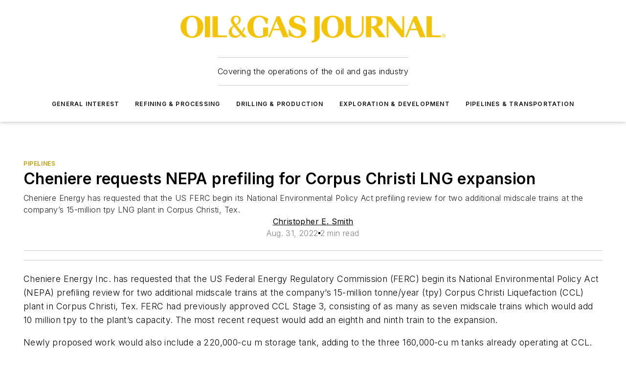

--- FILE ---
content_type: text/javascript; charset=utf-8
request_url: https://www.ogj.com/_nuxt/index-DcDNaRrb.mjs
body_size: 66770
content:
import{bo as Ju,aA as Zu}from"#entry";var Y={},K={},He={},ee={},Ee={},Ct;function Yu(){return Ct||(Ct=1,Object.defineProperty(Ee,"__esModule",{value:!0}),Ee.default=new Uint16Array('ᵁ<Õıʊҝջאٵ۞ޢߖࠏ੊ઑඡ๭༉༦჊ረዡᐕᒝᓃᓟᔥ\0\0\0\0\0\0ᕫᛍᦍᰒᷝ὾⁠↰⊍⏀⏻⑂⠤⤒ⴈ⹈⿎〖㊺㘹㞬㣾㨨㩱㫠㬮ࠀEMabcfglmnoprstu\\bfms¦³¹ÈÏlig耻Æ䃆P耻&䀦cute耻Á䃁reve;䄂Āiyx}rc耻Â䃂;䐐r;쀀𝔄rave耻À䃀pha;䎑acr;䄀d;橓Āgp¡on;䄄f;쀀𝔸plyFunction;恡ing耻Å䃅Ācs¾Ãr;쀀𝒜ign;扔ilde耻Ã䃃ml耻Ä䃄ЀaceforsuåûþėĜĢħĪĀcrêòkslash;或Ŷöø;櫧ed;挆y;䐑ƀcrtąċĔause;戵noullis;愬a;䎒r;쀀𝔅pf;쀀𝔹eve;䋘còēmpeq;扎܀HOacdefhilorsuōőŖƀƞƢƵƷƺǜȕɳɸɾcy;䐧PY耻©䂩ƀcpyŝŢźute;䄆Ā;iŧŨ拒talDifferentialD;慅leys;愭ȀaeioƉƎƔƘron;䄌dil耻Ç䃇rc;䄈nint;戰ot;䄊ĀdnƧƭilla;䂸terDot;䂷òſi;䎧rcleȀDMPTǇǋǑǖot;抙inus;抖lus;投imes;抗oĀcsǢǸkwiseContourIntegral;戲eCurlyĀDQȃȏoubleQuote;思uote;怙ȀlnpuȞȨɇɕonĀ;eȥȦ户;橴ƀgitȯȶȺruent;扡nt;戯ourIntegral;戮ĀfrɌɎ;愂oduct;成nterClockwiseContourIntegral;戳oss;樯cr;쀀𝒞pĀ;Cʄʅ拓ap;才րDJSZacefiosʠʬʰʴʸˋ˗ˡ˦̳ҍĀ;oŹʥtrahd;椑cy;䐂cy;䐅cy;䐏ƀgrsʿ˄ˇger;怡r;憡hv;櫤Āayː˕ron;䄎;䐔lĀ;t˝˞戇a;䎔r;쀀𝔇Āaf˫̧Ācm˰̢riticalȀADGT̖̜̀̆cute;䂴oŴ̋̍;䋙bleAcute;䋝rave;䁠ilde;䋜ond;拄ferentialD;慆Ѱ̽\0\0\0͔͂\0Ѕf;쀀𝔻ƀ;DE͈͉͍䂨ot;惜qual;扐blèCDLRUVͣͲ΂ϏϢϸontourIntegraìȹoɴ͹\0\0ͻ»͉nArrow;懓Āeo·ΤftƀARTΐΖΡrrow;懐ightArrow;懔eåˊngĀLRΫτeftĀARγιrrow;柸ightArrow;柺ightArrow;柹ightĀATϘϞrrow;懒ee;抨pɁϩ\0\0ϯrrow;懑ownArrow;懕erticalBar;戥ǹABLRTaВЪаўѿͼrrowƀ;BUНОТ憓ar;椓pArrow;懵reve;䌑eft˒к\0ц\0ѐightVector;楐eeVector;楞ectorĀ;Bљњ憽ar;楖ightǔѧ\0ѱeeVector;楟ectorĀ;BѺѻ懁ar;楗eeĀ;A҆҇护rrow;憧ĀctҒҗr;쀀𝒟rok;䄐ࠀNTacdfglmopqstuxҽӀӄӋӞӢӧӮӵԡԯԶՒ՝ՠեG;䅊H耻Ð䃐cute耻É䃉ƀaiyӒӗӜron;䄚rc耻Ê䃊;䐭ot;䄖r;쀀𝔈rave耻È䃈ement;戈ĀapӺӾcr;䄒tyɓԆ\0\0ԒmallSquare;旻erySmallSquare;斫ĀgpԦԪon;䄘f;쀀𝔼silon;䎕uĀaiԼՉlĀ;TՂՃ橵ilde;扂librium;懌Āci՗՚r;愰m;橳a;䎗ml耻Ë䃋Āipժկsts;戃onentialE;慇ʀcfiosօֈ֍ֲ׌y;䐤r;쀀𝔉lledɓ֗\0\0֣mallSquare;旼erySmallSquare;斪Ͱֺ\0ֿ\0\0ׄf;쀀𝔽All;戀riertrf;愱cò׋؀JTabcdfgorstר׬ׯ׺؀ؒؖ؛؝أ٬ٲcy;䐃耻>䀾mmaĀ;d׷׸䎓;䏜reve;䄞ƀeiy؇،ؐdil;䄢rc;䄜;䐓ot;䄠r;쀀𝔊;拙pf;쀀𝔾eater̀EFGLSTصلَٖٛ٦qualĀ;Lؾؿ扥ess;招ullEqual;执reater;檢ess;扷lantEqual;橾ilde;扳cr;쀀𝒢;扫ЀAacfiosuڅڋږڛڞڪھۊRDcy;䐪Āctڐڔek;䋇;䁞irc;䄤r;愌lbertSpace;愋ǰگ\0ڲf;愍izontalLine;攀Āctۃۅòکrok;䄦mpńېۘownHumðįqual;扏܀EJOacdfgmnostuۺ۾܃܇܎ܚܞܡܨ݄ݸދޏޕcy;䐕lig;䄲cy;䐁cute耻Í䃍Āiyܓܘrc耻Î䃎;䐘ot;䄰r;愑rave耻Ì䃌ƀ;apܠܯܿĀcgܴܷr;䄪inaryI;慈lieóϝǴ݉\0ݢĀ;eݍݎ戬Āgrݓݘral;戫section;拂isibleĀCTݬݲomma;恣imes;恢ƀgptݿރވon;䄮f;쀀𝕀a;䎙cr;愐ilde;䄨ǫޚ\0ޞcy;䐆l耻Ï䃏ʀcfosuެ޷޼߂ߐĀiyޱ޵rc;䄴;䐙r;쀀𝔍pf;쀀𝕁ǣ߇\0ߌr;쀀𝒥rcy;䐈kcy;䐄΀HJacfosߤߨ߽߬߱ࠂࠈcy;䐥cy;䐌ppa;䎚Āey߶߻dil;䄶;䐚r;쀀𝔎pf;쀀𝕂cr;쀀𝒦րJTaceflmostࠥࠩࠬࡐࡣ঳সে্਷ੇcy;䐉耻<䀼ʀcmnpr࠷࠼ࡁࡄࡍute;䄹bda;䎛g;柪lacetrf;愒r;憞ƀaeyࡗ࡜ࡡron;䄽dil;䄻;䐛Āfsࡨ॰tԀACDFRTUVarࡾࢩࢱࣦ࣠ࣼयज़ΐ४Ānrࢃ࢏gleBracket;柨rowƀ;BR࢙࢚࢞憐ar;懤ightArrow;懆eiling;挈oǵࢷ\0ࣃbleBracket;柦nǔࣈ\0࣒eeVector;楡ectorĀ;Bࣛࣜ懃ar;楙loor;挊ightĀAV࣯ࣵrrow;憔ector;楎Āerँगeƀ;AVउऊऐ抣rrow;憤ector;楚iangleƀ;BEतथऩ抲ar;槏qual;抴pƀDTVषूौownVector;楑eeVector;楠ectorĀ;Bॖॗ憿ar;楘ectorĀ;B॥०憼ar;楒ightáΜs̀EFGLSTॾঋকঝঢভqualGreater;拚ullEqual;扦reater;扶ess;檡lantEqual;橽ilde;扲r;쀀𝔏Ā;eঽা拘ftarrow;懚idot;䄿ƀnpw৔ਖਛgȀLRlr৞৷ਂਐeftĀAR০৬rrow;柵ightArrow;柷ightArrow;柶eftĀarγਊightáοightáϊf;쀀𝕃erĀLRਢਬeftArrow;憙ightArrow;憘ƀchtਾੀੂòࡌ;憰rok;䅁;扪Ѐacefiosuਗ਼੝੠੷੼અઋ઎p;椅y;䐜Ādl੥੯iumSpace;恟lintrf;愳r;쀀𝔐nusPlus;戓pf;쀀𝕄cò੶;䎜ҀJacefostuણધભીଔଙඑ඗ඞcy;䐊cute;䅃ƀaey઴હાron;䅇dil;䅅;䐝ƀgswે૰଎ativeƀMTV૓૟૨ediumSpace;怋hiĀcn૦૘ë૙eryThiî૙tedĀGL૸ଆreaterGreateòٳessLesóੈLine;䀊r;쀀𝔑ȀBnptଢନଷ଺reak;恠BreakingSpace;䂠f;愕ڀ;CDEGHLNPRSTV୕ୖ୪୼஡௫ఄ౞಄ದ೘ൡඅ櫬Āou୛୤ngruent;扢pCap;扭oubleVerticalBar;戦ƀlqxஃஊ஛ement;戉ualĀ;Tஒஓ扠ilde;쀀≂̸ists;戄reater΀;EFGLSTஶஷ஽௉௓௘௥扯qual;扱ullEqual;쀀≧̸reater;쀀≫̸ess;批lantEqual;쀀⩾̸ilde;扵umpń௲௽ownHump;쀀≎̸qual;쀀≏̸eĀfsఊధtTriangleƀ;BEచఛడ拪ar;쀀⧏̸qual;括s̀;EGLSTవశ఼ౄోౘ扮qual;扰reater;扸ess;쀀≪̸lantEqual;쀀⩽̸ilde;扴estedĀGL౨౹reaterGreater;쀀⪢̸essLess;쀀⪡̸recedesƀ;ESಒಓಛ技qual;쀀⪯̸lantEqual;拠ĀeiಫಹverseElement;戌ghtTriangleƀ;BEೋೌ೒拫ar;쀀⧐̸qual;拭ĀquೝഌuareSuĀbp೨೹setĀ;E೰ೳ쀀⊏̸qual;拢ersetĀ;Eഃആ쀀⊐̸qual;拣ƀbcpഓതൎsetĀ;Eഛഞ쀀⊂⃒qual;抈ceedsȀ;ESTലള഻െ抁qual;쀀⪰̸lantEqual;拡ilde;쀀≿̸ersetĀ;E൘൛쀀⊃⃒qual;抉ildeȀ;EFT൮൯൵ൿ扁qual;扄ullEqual;扇ilde;扉erticalBar;戤cr;쀀𝒩ilde耻Ñ䃑;䎝܀Eacdfgmoprstuvලෂ෉෕ෛ෠෧෼ขภยา฿ไlig;䅒cute耻Ó䃓Āiy෎ීrc耻Ô䃔;䐞blac;䅐r;쀀𝔒rave耻Ò䃒ƀaei෮ෲ෶cr;䅌ga;䎩cron;䎟pf;쀀𝕆enCurlyĀDQฎบoubleQuote;怜uote;怘;橔Āclวฬr;쀀𝒪ash耻Ø䃘iŬื฼de耻Õ䃕es;樷ml耻Ö䃖erĀBP๋๠Āar๐๓r;怾acĀek๚๜;揞et;掴arenthesis;揜Ҁacfhilors๿ງຊຏຒດຝະ໼rtialD;戂y;䐟r;쀀𝔓i;䎦;䎠usMinus;䂱Āipຢອncareplanåڝf;愙Ȁ;eio຺ູ໠໤檻cedesȀ;EST່້໏໚扺qual;檯lantEqual;扼ilde;找me;怳Ādp໩໮uct;戏ortionĀ;aȥ໹l;戝Āci༁༆r;쀀𝒫;䎨ȀUfos༑༖༛༟OT耻"䀢r;쀀𝔔pf;愚cr;쀀𝒬؀BEacefhiorsu༾གྷཇའཱིྦྷྪྭ႖ႩႴႾarr;椐G耻®䂮ƀcnrཎནབute;䅔g;柫rĀ;tཛྷཝ憠l;椖ƀaeyཧཬཱron;䅘dil;䅖;䐠Ā;vླྀཹ愜erseĀEUྂྙĀlq྇ྎement;戋uilibrium;懋pEquilibrium;楯r»ཹo;䎡ghtЀACDFTUVa࿁࿫࿳ဢဨၛႇϘĀnr࿆࿒gleBracket;柩rowƀ;BL࿜࿝࿡憒ar;懥eftArrow;懄eiling;按oǵ࿹\0စbleBracket;柧nǔည\0နeeVector;楝ectorĀ;Bဝသ懂ar;楕loor;挋Āerိ၃eƀ;AVဵံြ抢rrow;憦ector;楛iangleƀ;BEၐၑၕ抳ar;槐qual;抵pƀDTVၣၮၸownVector;楏eeVector;楜ectorĀ;Bႂႃ憾ar;楔ectorĀ;B႑႒懀ar;楓Āpuႛ႞f;愝ndImplies;楰ightarrow;懛ĀchႹႼr;愛;憱leDelayed;槴ڀHOacfhimoqstuფჱჷჽᄙᄞᅑᅖᅡᅧᆵᆻᆿĀCcჩხHcy;䐩y;䐨FTcy;䐬cute;䅚ʀ;aeiyᄈᄉᄎᄓᄗ檼ron;䅠dil;䅞rc;䅜;䐡r;쀀𝔖ortȀDLRUᄪᄴᄾᅉownArrow»ОeftArrow»࢚ightArrow»࿝pArrow;憑gma;䎣allCircle;战pf;쀀𝕊ɲᅭ\0\0ᅰt;戚areȀ;ISUᅻᅼᆉᆯ斡ntersection;抓uĀbpᆏᆞsetĀ;Eᆗᆘ抏qual;抑ersetĀ;Eᆨᆩ抐qual;抒nion;抔cr;쀀𝒮ar;拆ȀbcmpᇈᇛሉላĀ;sᇍᇎ拐etĀ;Eᇍᇕqual;抆ĀchᇠህeedsȀ;ESTᇭᇮᇴᇿ扻qual;檰lantEqual;扽ilde;承Tháྌ;我ƀ;esሒሓሣ拑rsetĀ;Eሜም抃qual;抇et»ሓրHRSacfhiorsሾቄ቉ቕ቞ቱቶኟዂወዑORN耻Þ䃞ADE;愢ĀHc቎ቒcy;䐋y;䐦Ābuቚቜ;䀉;䎤ƀaeyብቪቯron;䅤dil;䅢;䐢r;쀀𝔗Āeiቻ኉ǲኀ\0ኇefore;戴a;䎘Ācn኎ኘkSpace;쀀  Space;怉ldeȀ;EFTካኬኲኼ戼qual;扃ullEqual;扅ilde;扈pf;쀀𝕋ipleDot;惛Āctዖዛr;쀀𝒯rok;䅦ૡዷጎጚጦ\0ጬጱ\0\0\0\0\0ጸጽ፷ᎅ\0᏿ᐄᐊᐐĀcrዻጁute耻Ú䃚rĀ;oጇገ憟cir;楉rǣጓ\0጖y;䐎ve;䅬Āiyጞጣrc耻Û䃛;䐣blac;䅰r;쀀𝔘rave耻Ù䃙acr;䅪Ādiፁ፩erĀBPፈ፝Āarፍፐr;䁟acĀekፗፙ;揟et;掵arenthesis;揝onĀ;P፰፱拃lus;抎Āgp፻፿on;䅲f;쀀𝕌ЀADETadps᎕ᎮᎸᏄϨᏒᏗᏳrrowƀ;BDᅐᎠᎤar;椒ownArrow;懅ownArrow;憕quilibrium;楮eeĀ;AᏋᏌ报rrow;憥ownáϳerĀLRᏞᏨeftArrow;憖ightArrow;憗iĀ;lᏹᏺ䏒on;䎥ing;䅮cr;쀀𝒰ilde;䅨ml耻Ü䃜ҀDbcdefosvᐧᐬᐰᐳᐾᒅᒊᒐᒖash;披ar;櫫y;䐒ashĀ;lᐻᐼ抩;櫦Āerᑃᑅ;拁ƀbtyᑌᑐᑺar;怖Ā;iᑏᑕcalȀBLSTᑡᑥᑪᑴar;戣ine;䁼eparator;杘ilde;所ThinSpace;怊r;쀀𝔙pf;쀀𝕍cr;쀀𝒱dash;抪ʀcefosᒧᒬᒱᒶᒼirc;䅴dge;拀r;쀀𝔚pf;쀀𝕎cr;쀀𝒲Ȁfiosᓋᓐᓒᓘr;쀀𝔛;䎞pf;쀀𝕏cr;쀀𝒳ҀAIUacfosuᓱᓵᓹᓽᔄᔏᔔᔚᔠcy;䐯cy;䐇cy;䐮cute耻Ý䃝Āiyᔉᔍrc;䅶;䐫r;쀀𝔜pf;쀀𝕐cr;쀀𝒴ml;䅸ЀHacdefosᔵᔹᔿᕋᕏᕝᕠᕤcy;䐖cute;䅹Āayᕄᕉron;䅽;䐗ot;䅻ǲᕔ\0ᕛoWidtè૙a;䎖r;愨pf;愤cr;쀀𝒵௡ᖃᖊᖐ\0ᖰᖶᖿ\0\0\0\0ᗆᗛᗫᙟ᙭\0ᚕ᚛ᚲᚹ\0ᚾcute耻á䃡reve;䄃̀;Ediuyᖜᖝᖡᖣᖨᖭ戾;쀀∾̳;房rc耻â䃢te肻´̆;䐰lig耻æ䃦Ā;r²ᖺ;쀀𝔞rave耻à䃠ĀepᗊᗖĀfpᗏᗔsym;愵èᗓha;䎱ĀapᗟcĀclᗤᗧr;䄁g;樿ɤᗰ\0\0ᘊʀ;adsvᗺᗻᗿᘁᘇ戧nd;橕;橜lope;橘;橚΀;elmrszᘘᘙᘛᘞᘿᙏᙙ戠;榤e»ᘙsdĀ;aᘥᘦ戡ѡᘰᘲᘴᘶᘸᘺᘼᘾ;榨;榩;榪;榫;榬;榭;榮;榯tĀ;vᙅᙆ戟bĀ;dᙌᙍ抾;榝Āptᙔᙗh;戢»¹arr;捼Āgpᙣᙧon;䄅f;쀀𝕒΀;Eaeiop዁ᙻᙽᚂᚄᚇᚊ;橰cir;橯;扊d;手s;䀧roxĀ;e዁ᚒñᚃing耻å䃥ƀctyᚡᚦᚨr;쀀𝒶;䀪mpĀ;e዁ᚯñʈilde耻ã䃣ml耻ä䃤Āciᛂᛈoninôɲnt;樑ࠀNabcdefiklnoprsu᛭ᛱᜰ᜼ᝃᝈ᝸᝽០៦ᠹᡐᜍ᤽᥈ᥰot;櫭Ācrᛶ᜞kȀcepsᜀᜅᜍᜓong;扌psilon;䏶rime;怵imĀ;e᜚᜛戽q;拍Ŷᜢᜦee;抽edĀ;gᜬᜭ挅e»ᜭrkĀ;t፜᜷brk;掶Āoyᜁᝁ;䐱quo;怞ʀcmprtᝓ᝛ᝡᝤᝨausĀ;eĊĉptyv;榰séᜌnoõēƀahwᝯ᝱ᝳ;䎲;愶een;扬r;쀀𝔟g΀costuvwឍឝឳេ៕៛៞ƀaiuបពរðݠrc;旯p»፱ƀdptឤឨឭot;樀lus;樁imes;樂ɱឹ\0\0ើcup;樆ar;昅riangleĀdu៍្own;施p;斳plus;樄eåᑄåᒭarow;植ƀako៭ᠦᠵĀcn៲ᠣkƀlst៺֫᠂ozenge;槫riangleȀ;dlr᠒᠓᠘᠝斴own;斾eft;旂ight;斸k;搣Ʊᠫ\0ᠳƲᠯ\0ᠱ;斒;斑4;斓ck;斈ĀeoᠾᡍĀ;qᡃᡆ쀀=⃥uiv;쀀≡⃥t;挐Ȁptwxᡙᡞᡧᡬf;쀀𝕓Ā;tᏋᡣom»Ꮜtie;拈؀DHUVbdhmptuvᢅᢖᢪᢻᣗᣛᣬ᣿ᤅᤊᤐᤡȀLRlrᢎᢐᢒᢔ;敗;敔;敖;敓ʀ;DUduᢡᢢᢤᢦᢨ敐;敦;敩;敤;敧ȀLRlrᢳᢵᢷᢹ;敝;敚;敜;教΀;HLRhlrᣊᣋᣍᣏᣑᣓᣕ救;敬;散;敠;敫;敢;敟ox;槉ȀLRlrᣤᣦᣨᣪ;敕;敒;攐;攌ʀ;DUduڽ᣷᣹᣻᣽;敥;敨;攬;攴inus;抟lus;択imes;抠ȀLRlrᤙᤛᤝ᤟;敛;敘;攘;攔΀;HLRhlrᤰᤱᤳᤵᤷ᤻᤹攂;敪;敡;敞;攼;攤;攜Āevģ᥂bar耻¦䂦Ȁceioᥑᥖᥚᥠr;쀀𝒷mi;恏mĀ;e᜚᜜lƀ;bhᥨᥩᥫ䁜;槅sub;柈Ŭᥴ᥾lĀ;e᥹᥺怢t»᥺pƀ;Eeįᦅᦇ;檮Ā;qۜۛೡᦧ\0᧨ᨑᨕᨲ\0ᨷᩐ\0\0᪴\0\0᫁\0\0ᬡᬮ᭍᭒\0᯽\0ᰌƀcpr᦭ᦲ᧝ute;䄇̀;abcdsᦿᧀᧄ᧊᧕᧙戩nd;橄rcup;橉Āau᧏᧒p;橋p;橇ot;橀;쀀∩︀Āeo᧢᧥t;恁îړȀaeiu᧰᧻ᨁᨅǰ᧵\0᧸s;橍on;䄍dil耻ç䃧rc;䄉psĀ;sᨌᨍ橌m;橐ot;䄋ƀdmnᨛᨠᨦil肻¸ƭptyv;榲t脀¢;eᨭᨮ䂢räƲr;쀀𝔠ƀceiᨽᩀᩍy;䑇ckĀ;mᩇᩈ朓ark»ᩈ;䏇r΀;Ecefms᩟᩠ᩢᩫ᪤᪪᪮旋;槃ƀ;elᩩᩪᩭ䋆q;扗eɡᩴ\0\0᪈rrowĀlr᩼᪁eft;憺ight;憻ʀRSacd᪒᪔᪖᪚᪟»ཇ;擈st;抛irc;抚ash;抝nint;樐id;櫯cir;槂ubsĀ;u᪻᪼晣it»᪼ˬ᫇᫔᫺\0ᬊonĀ;eᫍᫎ䀺Ā;qÇÆɭ᫙\0\0᫢aĀ;t᫞᫟䀬;䁀ƀ;fl᫨᫩᫫戁îᅠeĀmx᫱᫶ent»᫩eóɍǧ᫾\0ᬇĀ;dኻᬂot;橭nôɆƀfryᬐᬔᬗ;쀀𝕔oäɔ脀©;sŕᬝr;愗Āaoᬥᬩrr;憵ss;朗Ācuᬲᬷr;쀀𝒸Ābpᬼ᭄Ā;eᭁᭂ櫏;櫑Ā;eᭉᭊ櫐;櫒dot;拯΀delprvw᭠᭬᭷ᮂᮬᯔ᯹arrĀlr᭨᭪;椸;椵ɰ᭲\0\0᭵r;拞c;拟arrĀ;p᭿ᮀ憶;椽̀;bcdosᮏᮐᮖᮡᮥᮨ截rcap;橈Āauᮛᮞp;橆p;橊ot;抍r;橅;쀀∪︀Ȁalrv᮵ᮿᯞᯣrrĀ;mᮼᮽ憷;椼yƀevwᯇᯔᯘqɰᯎ\0\0ᯒreã᭳uã᭵ee;拎edge;拏en耻¤䂤earrowĀlrᯮ᯳eft»ᮀight»ᮽeäᯝĀciᰁᰇoninôǷnt;戱lcty;挭ঀAHabcdefhijlorstuwz᰸᰻᰿ᱝᱩᱵᲊᲞᲬᲷ᳻᳿ᴍᵻᶑᶫᶻ᷆᷍rò΁ar;楥Ȁglrs᱈ᱍ᱒᱔ger;怠eth;愸òᄳhĀ;vᱚᱛ怐»ऊūᱡᱧarow;椏aã̕Āayᱮᱳron;䄏;䐴ƀ;ao̲ᱼᲄĀgrʿᲁr;懊tseq;橷ƀglmᲑᲔᲘ耻°䂰ta;䎴ptyv;榱ĀirᲣᲨsht;楿;쀀𝔡arĀlrᲳᲵ»ࣜ»သʀaegsv᳂͸᳖᳜᳠mƀ;oș᳊᳔ndĀ;ș᳑uit;晦amma;䏝in;拲ƀ;io᳧᳨᳸䃷de脀÷;o᳧ᳰntimes;拇nø᳷cy;䑒cɯᴆ\0\0ᴊrn;挞op;挍ʀlptuwᴘᴝᴢᵉᵕlar;䀤f;쀀𝕕ʀ;emps̋ᴭᴷᴽᵂqĀ;d͒ᴳot;扑inus;戸lus;戔quare;抡blebarwedgåúnƀadhᄮᵝᵧownarrowóᲃarpoonĀlrᵲᵶefôᲴighôᲶŢᵿᶅkaro÷གɯᶊ\0\0ᶎrn;挟op;挌ƀcotᶘᶣᶦĀryᶝᶡ;쀀𝒹;䑕l;槶rok;䄑Ādrᶰᶴot;拱iĀ;fᶺ᠖斿Āah᷀᷃ròЩaòྦangle;榦Āci᷒ᷕy;䑟grarr;柿ऀDacdefglmnopqrstuxḁḉḙḸոḼṉṡṾấắẽỡἪἷὄ὎὚ĀDoḆᴴoôᲉĀcsḎḔute耻é䃩ter;橮ȀaioyḢḧḱḶron;䄛rĀ;cḭḮ扖耻ê䃪lon;払;䑍ot;䄗ĀDrṁṅot;扒;쀀𝔢ƀ;rsṐṑṗ檚ave耻è䃨Ā;dṜṝ檖ot;檘Ȁ;ilsṪṫṲṴ檙nters;揧;愓Ā;dṹṺ檕ot;檗ƀapsẅẉẗcr;䄓tyƀ;svẒẓẕ戅et»ẓpĀ1;ẝẤĳạả;怄;怅怃ĀgsẪẬ;䅋p;怂ĀgpẴẸon;䄙f;쀀𝕖ƀalsỄỎỒrĀ;sỊị拕l;槣us;橱iƀ;lvỚớở䎵on»ớ;䏵ȀcsuvỪỳἋἣĀioữḱrc»Ḯɩỹ\0\0ỻíՈantĀglἂἆtr»ṝess»Ṻƀaeiἒ἖Ἒls;䀽st;扟vĀ;DȵἠD;橸parsl;槥ĀDaἯἳot;打rr;楱ƀcdiἾὁỸr;愯oô͒ĀahὉὋ;䎷耻ð䃰Āmrὓὗl耻ë䃫o;悬ƀcipὡὤὧl;䀡sôծĀeoὬὴctatioîՙnentialåչৡᾒ\0ᾞ\0ᾡᾧ\0\0ῆῌ\0ΐ\0ῦῪ \0 ⁚llingdotseñṄy;䑄male;晀ƀilrᾭᾳ῁lig;耀ﬃɩᾹ\0\0᾽g;耀ﬀig;耀ﬄ;쀀𝔣lig;耀ﬁlig;쀀fjƀaltῙ῜ῡt;晭ig;耀ﬂns;斱of;䆒ǰ΅\0ῳf;쀀𝕗ĀakֿῷĀ;vῼ´拔;櫙artint;樍Āao‌⁕Ācs‑⁒α‚‰‸⁅⁈\0⁐β•‥‧‪‬\0‮耻½䂽;慓耻¼䂼;慕;慙;慛Ƴ‴\0‶;慔;慖ʴ‾⁁\0\0⁃耻¾䂾;慗;慜5;慘ƶ⁌\0⁎;慚;慝8;慞l;恄wn;挢cr;쀀𝒻ࢀEabcdefgijlnorstv₂₉₟₥₰₴⃰⃵⃺⃿℃ℒℸ̗ℾ⅒↞Ā;lٍ₇;檌ƀcmpₐₕ₝ute;䇵maĀ;dₜ᳚䎳;檆reve;䄟Āiy₪₮rc;䄝;䐳ot;䄡Ȁ;lqsؾق₽⃉ƀ;qsؾٌ⃄lanô٥Ȁ;cdl٥⃒⃥⃕c;檩otĀ;o⃜⃝檀Ā;l⃢⃣檂;檄Ā;e⃪⃭쀀⋛︀s;檔r;쀀𝔤Ā;gٳ؛mel;愷cy;䑓Ȁ;Eajٚℌℎℐ;檒;檥;檤ȀEaesℛℝ℩ℴ;扩pĀ;p℣ℤ檊rox»ℤĀ;q℮ℯ檈Ā;q℮ℛim;拧pf;쀀𝕘Āci⅃ⅆr;愊mƀ;el٫ⅎ⅐;檎;檐茀>;cdlqr׮ⅠⅪⅮⅳⅹĀciⅥⅧ;檧r;橺ot;拗Par;榕uest;橼ʀadelsↄⅪ←ٖ↛ǰ↉\0↎proø₞r;楸qĀlqؿ↖lesó₈ií٫Āen↣↭rtneqq;쀀≩︀Å↪ԀAabcefkosy⇄⇇⇱⇵⇺∘∝∯≨≽ròΠȀilmr⇐⇔⇗⇛rsðᒄf»․ilôکĀdr⇠⇤cy;䑊ƀ;cwࣴ⇫⇯ir;楈;憭ar;意irc;䄥ƀalr∁∎∓rtsĀ;u∉∊晥it»∊lip;怦con;抹r;쀀𝔥sĀew∣∩arow;椥arow;椦ʀamopr∺∾≃≞≣rr;懿tht;戻kĀlr≉≓eftarrow;憩ightarrow;憪f;쀀𝕙bar;怕ƀclt≯≴≸r;쀀𝒽asè⇴rok;䄧Ābp⊂⊇ull;恃hen»ᱛૡ⊣\0⊪\0⊸⋅⋎\0⋕⋳\0\0⋸⌢⍧⍢⍿\0⎆⎪⎴cute耻í䃭ƀ;iyݱ⊰⊵rc耻î䃮;䐸Ācx⊼⊿y;䐵cl耻¡䂡ĀfrΟ⋉;쀀𝔦rave耻ì䃬Ȁ;inoܾ⋝⋩⋮Āin⋢⋦nt;樌t;戭fin;槜ta;愩lig;䄳ƀaop⋾⌚⌝ƀcgt⌅⌈⌗r;䄫ƀelpܟ⌏⌓inåގarôܠh;䄱f;抷ed;䆵ʀ;cfotӴ⌬⌱⌽⍁are;愅inĀ;t⌸⌹戞ie;槝doô⌙ʀ;celpݗ⍌⍐⍛⍡al;抺Āgr⍕⍙eróᕣã⍍arhk;樗rod;樼Ȁcgpt⍯⍲⍶⍻y;䑑on;䄯f;쀀𝕚a;䎹uest耻¿䂿Āci⎊⎏r;쀀𝒾nʀ;EdsvӴ⎛⎝⎡ӳ;拹ot;拵Ā;v⎦⎧拴;拳Ā;iݷ⎮lde;䄩ǫ⎸\0⎼cy;䑖l耻ï䃯̀cfmosu⏌⏗⏜⏡⏧⏵Āiy⏑⏕rc;䄵;䐹r;쀀𝔧ath;䈷pf;쀀𝕛ǣ⏬\0⏱r;쀀𝒿rcy;䑘kcy;䑔Ѐacfghjos␋␖␢␧␭␱␵␻ppaĀ;v␓␔䎺;䏰Āey␛␠dil;䄷;䐺r;쀀𝔨reen;䄸cy;䑅cy;䑜pf;쀀𝕜cr;쀀𝓀஀ABEHabcdefghjlmnoprstuv⑰⒁⒆⒍⒑┎┽╚▀♎♞♥♹♽⚚⚲⛘❝❨➋⟀⠁⠒ƀart⑷⑺⑼rò৆òΕail;椛arr;椎Ā;gঔ⒋;檋ar;楢ॣ⒥\0⒪\0⒱\0\0\0\0\0⒵Ⓔ\0ⓆⓈⓍ\0⓹ute;䄺mptyv;榴raîࡌbda;䎻gƀ;dlࢎⓁⓃ;榑åࢎ;檅uo耻«䂫rЀ;bfhlpst࢙ⓞⓦⓩ⓫⓮⓱⓵Ā;f࢝ⓣs;椟s;椝ë≒p;憫l;椹im;楳l;憢ƀ;ae⓿─┄檫il;椙Ā;s┉┊檭;쀀⪭︀ƀabr┕┙┝rr;椌rk;杲Āak┢┬cĀek┨┪;䁻;䁛Āes┱┳;榋lĀdu┹┻;榏;榍Ȁaeuy╆╋╖╘ron;䄾Ādi═╔il;䄼ìࢰâ┩;䐻Ȁcqrs╣╦╭╽a;椶uoĀ;rนᝆĀdu╲╷har;楧shar;楋h;憲ʀ;fgqs▋▌উ◳◿扤tʀahlrt▘▤▷◂◨rrowĀ;t࢙□aé⓶arpoonĀdu▯▴own»њp»०eftarrows;懇ightƀahs◍◖◞rrowĀ;sࣴࢧarpoonó྘quigarro÷⇰hreetimes;拋ƀ;qs▋ও◺lanôবʀ;cdgsব☊☍☝☨c;檨otĀ;o☔☕橿Ā;r☚☛檁;檃Ā;e☢☥쀀⋚︀s;檓ʀadegs☳☹☽♉♋pproøⓆot;拖qĀgq♃♅ôউgtò⒌ôছiíলƀilr♕࣡♚sht;楼;쀀𝔩Ā;Eজ♣;檑š♩♶rĀdu▲♮Ā;l॥♳;楪lk;斄cy;䑙ʀ;achtੈ⚈⚋⚑⚖rò◁orneòᴈard;楫ri;旺Āio⚟⚤dot;䅀ustĀ;a⚬⚭掰che»⚭ȀEaes⚻⚽⛉⛔;扨pĀ;p⛃⛄檉rox»⛄Ā;q⛎⛏檇Ā;q⛎⚻im;拦Ѐabnoptwz⛩⛴⛷✚✯❁❇❐Ānr⛮⛱g;柬r;懽rëࣁgƀlmr⛿✍✔eftĀar০✇ightá৲apsto;柼ightá৽parrowĀlr✥✩efô⓭ight;憬ƀafl✶✹✽r;榅;쀀𝕝us;樭imes;樴š❋❏st;戗áፎƀ;ef❗❘᠀旊nge»❘arĀ;l❤❥䀨t;榓ʀachmt❳❶❼➅➇ròࢨorneòᶌarĀ;d྘➃;業;怎ri;抿̀achiqt➘➝ੀ➢➮➻quo;怹r;쀀𝓁mƀ;egল➪➬;檍;檏Ābu┪➳oĀ;rฟ➹;怚rok;䅂萀<;cdhilqrࠫ⟒☹⟜⟠⟥⟪⟰Āci⟗⟙;檦r;橹reå◲mes;拉arr;楶uest;橻ĀPi⟵⟹ar;榖ƀ;ef⠀भ᠛旃rĀdu⠇⠍shar;楊har;楦Āen⠗⠡rtneqq;쀀≨︀Å⠞܀Dacdefhilnopsu⡀⡅⢂⢎⢓⢠⢥⢨⣚⣢⣤ઃ⣳⤂Dot;戺Ȁclpr⡎⡒⡣⡽r耻¯䂯Āet⡗⡙;時Ā;e⡞⡟朠se»⡟Ā;sျ⡨toȀ;dluျ⡳⡷⡻owîҌefôएðᏑker;斮Āoy⢇⢌mma;権;䐼ash;怔asuredangle»ᘦr;쀀𝔪o;愧ƀcdn⢯⢴⣉ro耻µ䂵Ȁ;acdᑤ⢽⣀⣄sôᚧir;櫰ot肻·Ƶusƀ;bd⣒ᤃ⣓戒Ā;uᴼ⣘;横ţ⣞⣡p;櫛ò−ðઁĀdp⣩⣮els;抧f;쀀𝕞Āct⣸⣽r;쀀𝓂pos»ᖝƀ;lm⤉⤊⤍䎼timap;抸ఀGLRVabcdefghijlmoprstuvw⥂⥓⥾⦉⦘⧚⧩⨕⨚⩘⩝⪃⪕⪤⪨⬄⬇⭄⭿⮮ⰴⱧⱼ⳩Āgt⥇⥋;쀀⋙̸Ā;v⥐௏쀀≫⃒ƀelt⥚⥲⥶ftĀar⥡⥧rrow;懍ightarrow;懎;쀀⋘̸Ā;v⥻ే쀀≪⃒ightarrow;懏ĀDd⦎⦓ash;抯ash;抮ʀbcnpt⦣⦧⦬⦱⧌la»˞ute;䅄g;쀀∠⃒ʀ;Eiop඄⦼⧀⧅⧈;쀀⩰̸d;쀀≋̸s;䅉roø඄urĀ;a⧓⧔普lĀ;s⧓ସǳ⧟\0⧣p肻 ଷmpĀ;e௹ఀʀaeouy⧴⧾⨃⨐⨓ǰ⧹\0⧻;橃on;䅈dil;䅆ngĀ;dൾ⨊ot;쀀⩭̸p;橂;䐽ash;怓΀;Aadqsxஒ⨩⨭⨻⩁⩅⩐rr;懗rĀhr⨳⨶k;椤Ā;oᏲᏰot;쀀≐̸uiöୣĀei⩊⩎ar;椨í஘istĀ;s஠டr;쀀𝔫ȀEest௅⩦⩹⩼ƀ;qs஼⩭௡ƀ;qs஼௅⩴lanô௢ií௪Ā;rஶ⪁»ஷƀAap⪊⪍⪑rò⥱rr;憮ar;櫲ƀ;svྍ⪜ྌĀ;d⪡⪢拼;拺cy;䑚΀AEadest⪷⪺⪾⫂⫅⫶⫹rò⥦;쀀≦̸rr;憚r;急Ȁ;fqs఻⫎⫣⫯tĀar⫔⫙rro÷⫁ightarro÷⪐ƀ;qs఻⪺⫪lanôౕĀ;sౕ⫴»శiíౝĀ;rవ⫾iĀ;eచథiäඐĀpt⬌⬑f;쀀𝕟膀¬;in⬙⬚⬶䂬nȀ;Edvஉ⬤⬨⬮;쀀⋹̸ot;쀀⋵̸ǡஉ⬳⬵;拷;拶iĀ;vಸ⬼ǡಸ⭁⭃;拾;拽ƀaor⭋⭣⭩rȀ;ast୻⭕⭚⭟lleì୻l;쀀⫽⃥;쀀∂̸lint;樔ƀ;ceಒ⭰⭳uåಥĀ;cಘ⭸Ā;eಒ⭽ñಘȀAait⮈⮋⮝⮧rò⦈rrƀ;cw⮔⮕⮙憛;쀀⤳̸;쀀↝̸ghtarrow»⮕riĀ;eೋೖ΀chimpqu⮽⯍⯙⬄୸⯤⯯Ȁ;cerല⯆ഷ⯉uå൅;쀀𝓃ortɭ⬅\0\0⯖ará⭖mĀ;e൮⯟Ā;q൴൳suĀbp⯫⯭å೸åഋƀbcp⯶ⰑⰙȀ;Ees⯿ⰀഢⰄ抄;쀀⫅̸etĀ;eഛⰋqĀ;qണⰀcĀ;eലⰗñസȀ;EesⰢⰣൟⰧ抅;쀀⫆̸etĀ;e൘ⰮqĀ;qൠⰣȀgilrⰽⰿⱅⱇìௗlde耻ñ䃱çృiangleĀlrⱒⱜeftĀ;eచⱚñదightĀ;eೋⱥñ೗Ā;mⱬⱭ䎽ƀ;esⱴⱵⱹ䀣ro;愖p;怇ҀDHadgilrsⲏⲔⲙⲞⲣⲰⲶⳓⳣash;抭arr;椄p;쀀≍⃒ash;抬ĀetⲨⲬ;쀀≥⃒;쀀>⃒nfin;槞ƀAetⲽⳁⳅrr;椂;쀀≤⃒Ā;rⳊⳍ쀀<⃒ie;쀀⊴⃒ĀAtⳘⳜrr;椃rie;쀀⊵⃒im;쀀∼⃒ƀAan⳰⳴ⴂrr;懖rĀhr⳺⳽k;椣Ā;oᏧᏥear;椧ቓ᪕\0\0\0\0\0\0\0\0\0\0\0\0\0ⴭ\0ⴸⵈⵠⵥ⵲ⶄᬇ\0\0ⶍⶫ\0ⷈⷎ\0ⷜ⸙⸫⸾⹃Ācsⴱ᪗ute耻ó䃳ĀiyⴼⵅrĀ;c᪞ⵂ耻ô䃴;䐾ʀabios᪠ⵒⵗǈⵚlac;䅑v;樸old;榼lig;䅓Ācr⵩⵭ir;榿;쀀𝔬ͯ⵹\0\0⵼\0ⶂn;䋛ave耻ò䃲;槁Ābmⶈ෴ar;榵Ȁacitⶕ⶘ⶥⶨrò᪀Āir⶝ⶠr;榾oss;榻nå๒;槀ƀaeiⶱⶵⶹcr;䅍ga;䏉ƀcdnⷀⷅǍron;䎿;榶pf;쀀𝕠ƀaelⷔ⷗ǒr;榷rp;榹΀;adiosvⷪⷫⷮ⸈⸍⸐⸖戨rò᪆Ȁ;efmⷷⷸ⸂⸅橝rĀ;oⷾⷿ愴f»ⷿ耻ª䂪耻º䂺gof;抶r;橖lope;橗;橛ƀclo⸟⸡⸧ò⸁ash耻ø䃸l;折iŬⸯ⸴de耻õ䃵esĀ;aǛ⸺s;樶ml耻ö䃶bar;挽ૡ⹞\0⹽\0⺀⺝\0⺢⺹\0\0⻋ຜ\0⼓\0\0⼫⾼\0⿈rȀ;astЃ⹧⹲຅脀¶;l⹭⹮䂶leìЃɩ⹸\0\0⹻m;櫳;櫽y;䐿rʀcimpt⺋⺏⺓ᡥ⺗nt;䀥od;䀮il;怰enk;怱r;쀀𝔭ƀimo⺨⺰⺴Ā;v⺭⺮䏆;䏕maô੶ne;明ƀ;tv⺿⻀⻈䏀chfork»´;䏖Āau⻏⻟nĀck⻕⻝kĀ;h⇴⻛;愎ö⇴sҀ;abcdemst⻳⻴ᤈ⻹⻽⼄⼆⼊⼎䀫cir;樣ir;樢Āouᵀ⼂;樥;橲n肻±ຝim;樦wo;樧ƀipu⼙⼠⼥ntint;樕f;쀀𝕡nd耻£䂣Ԁ;Eaceinosu່⼿⽁⽄⽇⾁⾉⾒⽾⾶;檳p;檷uå໙Ā;c໎⽌̀;acens່⽙⽟⽦⽨⽾pproø⽃urlyeñ໙ñ໎ƀaes⽯⽶⽺pprox;檹qq;檵im;拨iíໟmeĀ;s⾈ຮ怲ƀEas⽸⾐⽺ð⽵ƀdfp໬⾙⾯ƀals⾠⾥⾪lar;挮ine;挒urf;挓Ā;t໻⾴ï໻rel;抰Āci⿀⿅r;쀀𝓅;䏈ncsp;怈̀fiopsu⿚⋢⿟⿥⿫⿱r;쀀𝔮pf;쀀𝕢rime;恗cr;쀀𝓆ƀaeo⿸〉〓tĀei⿾々rnionóڰnt;樖stĀ;e【】䀿ñἙô༔઀ABHabcdefhilmnoprstux぀けさすムㄎㄫㅇㅢㅲㆎ㈆㈕㈤㈩㉘㉮㉲㊐㊰㊷ƀartぇおがròႳòϝail;検aròᱥar;楤΀cdenqrtとふへみわゔヌĀeuねぱ;쀀∽̱te;䅕iãᅮmptyv;榳gȀ;del࿑らるろ;榒;榥å࿑uo耻»䂻rր;abcfhlpstw࿜ガクシスゼゾダッデナp;極Ā;f࿠ゴs;椠;椳s;椞ë≝ð✮l;楅im;楴l;憣;憝Āaiパフil;椚oĀ;nホボ戶aló༞ƀabrョリヮrò៥rk;杳ĀakンヽcĀekヹ・;䁽;䁝Āes㄂㄄;榌lĀduㄊㄌ;榎;榐Ȁaeuyㄗㄜㄧㄩron;䅙Ādiㄡㄥil;䅗ì࿲âヺ;䑀Ȁclqsㄴㄷㄽㅄa;椷dhar;楩uoĀ;rȎȍh;憳ƀacgㅎㅟངlȀ;ipsླྀㅘㅛႜnåႻarôྩt;断ƀilrㅩဣㅮsht;楽;쀀𝔯ĀaoㅷㆆrĀduㅽㅿ»ѻĀ;l႑ㆄ;楬Ā;vㆋㆌ䏁;䏱ƀgns㆕ㇹㇼht̀ahlrstㆤㆰ㇂㇘㇤㇮rrowĀ;t࿜ㆭaéトarpoonĀduㆻㆿowîㅾp»႒eftĀah㇊㇐rrowó࿪arpoonóՑightarrows;應quigarro÷ニhreetimes;拌g;䋚ingdotseñἲƀahm㈍㈐㈓rò࿪aòՑ;怏oustĀ;a㈞㈟掱che»㈟mid;櫮Ȁabpt㈲㈽㉀㉒Ānr㈷㈺g;柭r;懾rëဃƀafl㉇㉊㉎r;榆;쀀𝕣us;樮imes;樵Āap㉝㉧rĀ;g㉣㉤䀩t;榔olint;樒arò㇣Ȁachq㉻㊀Ⴜ㊅quo;怺r;쀀𝓇Ābu・㊊oĀ;rȔȓƀhir㊗㊛㊠reåㇸmes;拊iȀ;efl㊪ၙᠡ㊫方tri;槎luhar;楨;愞ൡ㋕㋛㋟㌬㌸㍱\0㍺㎤\0\0㏬㏰\0㐨㑈㑚㒭㒱㓊㓱\0㘖\0\0㘳cute;䅛quï➺Ԁ;Eaceinpsyᇭ㋳㋵㋿㌂㌋㌏㌟㌦㌩;檴ǰ㋺\0㋼;檸on;䅡uåᇾĀ;dᇳ㌇il;䅟rc;䅝ƀEas㌖㌘㌛;檶p;檺im;择olint;樓iíሄ;䑁otƀ;be㌴ᵇ㌵担;橦΀Aacmstx㍆㍊㍗㍛㍞㍣㍭rr;懘rĀhr㍐㍒ë∨Ā;oਸ਼਴t耻§䂧i;䀻war;椩mĀin㍩ðnuóñt;朶rĀ;o㍶⁕쀀𝔰Ȁacoy㎂㎆㎑㎠rp;景Āhy㎋㎏cy;䑉;䑈rtɭ㎙\0\0㎜iäᑤaraì⹯耻­䂭Āgm㎨㎴maƀ;fv㎱㎲㎲䏃;䏂Ѐ;deglnprካ㏅㏉㏎㏖㏞㏡㏦ot;橪Ā;q኱ኰĀ;E㏓㏔檞;檠Ā;E㏛㏜檝;檟e;扆lus;樤arr;楲aròᄽȀaeit㏸㐈㐏㐗Āls㏽㐄lsetmé㍪hp;樳parsl;槤Ādlᑣ㐔e;挣Ā;e㐜㐝檪Ā;s㐢㐣檬;쀀⪬︀ƀflp㐮㐳㑂tcy;䑌Ā;b㐸㐹䀯Ā;a㐾㐿槄r;挿f;쀀𝕤aĀdr㑍ЂesĀ;u㑔㑕晠it»㑕ƀcsu㑠㑹㒟Āau㑥㑯pĀ;sᆈ㑫;쀀⊓︀pĀ;sᆴ㑵;쀀⊔︀uĀbp㑿㒏ƀ;esᆗᆜ㒆etĀ;eᆗ㒍ñᆝƀ;esᆨᆭ㒖etĀ;eᆨ㒝ñᆮƀ;afᅻ㒦ְrť㒫ֱ»ᅼaròᅈȀcemt㒹㒾㓂㓅r;쀀𝓈tmîñiì㐕aræᆾĀar㓎㓕rĀ;f㓔ឿ昆Āan㓚㓭ightĀep㓣㓪psiloîỠhé⺯s»⡒ʀbcmnp㓻㕞ሉ㖋㖎Ҁ;Edemnprs㔎㔏㔑㔕㔞㔣㔬㔱㔶抂;櫅ot;檽Ā;dᇚ㔚ot;櫃ult;櫁ĀEe㔨㔪;櫋;把lus;檿arr;楹ƀeiu㔽㕒㕕tƀ;en㔎㕅㕋qĀ;qᇚ㔏eqĀ;q㔫㔨m;櫇Ābp㕚㕜;櫕;櫓c̀;acensᇭ㕬㕲㕹㕻㌦pproø㋺urlyeñᇾñᇳƀaes㖂㖈㌛pproø㌚qñ㌗g;晪ڀ123;Edehlmnps㖩㖬㖯ሜ㖲㖴㗀㗉㗕㗚㗟㗨㗭耻¹䂹耻²䂲耻³䂳;櫆Āos㖹㖼t;檾ub;櫘Ā;dሢ㗅ot;櫄sĀou㗏㗒l;柉b;櫗arr;楻ult;櫂ĀEe㗤㗦;櫌;抋lus;櫀ƀeiu㗴㘉㘌tƀ;enሜ㗼㘂qĀ;qሢ㖲eqĀ;q㗧㗤m;櫈Ābp㘑㘓;櫔;櫖ƀAan㘜㘠㘭rr;懙rĀhr㘦㘨ë∮Ā;oਫ਩war;椪lig耻ß䃟௡㙑㙝㙠ዎ㙳㙹\0㙾㛂\0\0\0\0\0㛛㜃\0㜉㝬\0\0\0㞇ɲ㙖\0\0㙛get;挖;䏄rë๟ƀaey㙦㙫㙰ron;䅥dil;䅣;䑂lrec;挕r;쀀𝔱Ȁeiko㚆㚝㚵㚼ǲ㚋\0㚑eĀ4fኄኁaƀ;sv㚘㚙㚛䎸ym;䏑Ācn㚢㚲kĀas㚨㚮pproø዁im»ኬsðኞĀas㚺㚮ð዁rn耻þ䃾Ǭ̟㛆⋧es膀×;bd㛏㛐㛘䃗Ā;aᤏ㛕r;樱;樰ƀeps㛡㛣㜀á⩍Ȁ;bcf҆㛬㛰㛴ot;挶ir;櫱Ā;o㛹㛼쀀𝕥rk;櫚á㍢rime;怴ƀaip㜏㜒㝤dåቈ΀adempst㜡㝍㝀㝑㝗㝜㝟ngleʀ;dlqr㜰㜱㜶㝀㝂斵own»ᶻeftĀ;e⠀㜾ñम;扜ightĀ;e㊪㝋ñၚot;旬inus;樺lus;樹b;槍ime;樻ezium;揢ƀcht㝲㝽㞁Āry㝷㝻;쀀𝓉;䑆cy;䑛rok;䅧Āio㞋㞎xô᝷headĀlr㞗㞠eftarro÷ࡏightarrow»ཝऀAHabcdfghlmoprstuw㟐㟓㟗㟤㟰㟼㠎㠜㠣㠴㡑㡝㡫㢩㣌㣒㣪㣶ròϭar;楣Ācr㟜㟢ute耻ú䃺òᅐrǣ㟪\0㟭y;䑞ve;䅭Āiy㟵㟺rc耻û䃻;䑃ƀabh㠃㠆㠋ròᎭlac;䅱aòᏃĀir㠓㠘sht;楾;쀀𝔲rave耻ù䃹š㠧㠱rĀlr㠬㠮»ॗ»ႃlk;斀Āct㠹㡍ɯ㠿\0\0㡊rnĀ;e㡅㡆挜r»㡆op;挏ri;旸Āal㡖㡚cr;䅫肻¨͉Āgp㡢㡦on;䅳f;쀀𝕦̀adhlsuᅋ㡸㡽፲㢑㢠ownáᎳarpoonĀlr㢈㢌efô㠭ighô㠯iƀ;hl㢙㢚㢜䏅»ᏺon»㢚parrows;懈ƀcit㢰㣄㣈ɯ㢶\0\0㣁rnĀ;e㢼㢽挝r»㢽op;挎ng;䅯ri;旹cr;쀀𝓊ƀdir㣙㣝㣢ot;拰lde;䅩iĀ;f㜰㣨»᠓Āam㣯㣲rò㢨l耻ü䃼angle;榧ހABDacdeflnoprsz㤜㤟㤩㤭㦵㦸㦽㧟㧤㧨㧳㧹㧽㨁㨠ròϷarĀ;v㤦㤧櫨;櫩asèϡĀnr㤲㤷grt;榜΀eknprst㓣㥆㥋㥒㥝㥤㦖appá␕othinçẖƀhir㓫⻈㥙opô⾵Ā;hᎷ㥢ïㆍĀiu㥩㥭gmá㎳Ābp㥲㦄setneqĀ;q㥽㦀쀀⊊︀;쀀⫋︀setneqĀ;q㦏㦒쀀⊋︀;쀀⫌︀Āhr㦛㦟etá㚜iangleĀlr㦪㦯eft»थight»ၑy;䐲ash»ံƀelr㧄㧒㧗ƀ;beⷪ㧋㧏ar;抻q;扚lip;拮Ābt㧜ᑨaòᑩr;쀀𝔳tré㦮suĀbp㧯㧱»ജ»൙pf;쀀𝕧roð໻tré㦴Ācu㨆㨋r;쀀𝓋Ābp㨐㨘nĀEe㦀㨖»㥾nĀEe㦒㨞»㦐igzag;榚΀cefoprs㨶㨻㩖㩛㩔㩡㩪irc;䅵Ādi㩀㩑Ābg㩅㩉ar;機eĀ;qᗺ㩏;扙erp;愘r;쀀𝔴pf;쀀𝕨Ā;eᑹ㩦atèᑹcr;쀀𝓌ૣណ㪇\0㪋\0㪐㪛\0\0㪝㪨㪫㪯\0\0㫃㫎\0㫘ៜ៟tré៑r;쀀𝔵ĀAa㪔㪗ròσrò৶;䎾ĀAa㪡㪤ròθrò৫að✓is;拻ƀdptឤ㪵㪾Āfl㪺ឩ;쀀𝕩imåឲĀAa㫇㫊ròώròਁĀcq㫒ីr;쀀𝓍Āpt៖㫜ré។Ѐacefiosu㫰㫽㬈㬌㬑㬕㬛㬡cĀuy㫶㫻te耻ý䃽;䑏Āiy㬂㬆rc;䅷;䑋n耻¥䂥r;쀀𝔶cy;䑗pf;쀀𝕪cr;쀀𝓎Ācm㬦㬩y;䑎l耻ÿ䃿Ԁacdefhiosw㭂㭈㭔㭘㭤㭩㭭㭴㭺㮀cute;䅺Āay㭍㭒ron;䅾;䐷ot;䅼Āet㭝㭡træᕟa;䎶r;쀀𝔷cy;䐶grarr;懝pf;쀀𝕫cr;쀀𝓏Ājn㮅㮇;怍j;怌'.split("").map(function(n){return n.charCodeAt(0)}))),Ee}var Ae={},Dt;function Ku(){return Dt||(Dt=1,Object.defineProperty(Ae,"__esModule",{value:!0}),Ae.default=new Uint16Array("Ȁaglq	\x1Bɭ\0\0p;䀦os;䀧t;䀾t;䀼uot;䀢".split("").map(function(n){return n.charCodeAt(0)}))),Ae}var Fe={},Pt;function Lt(){return Pt||(Pt=1,(function(n){var T;Object.defineProperty(n,"__esModule",{value:!0}),n.replaceCodePoint=n.fromCodePoint=void 0;var v=new Map([[0,65533],[128,8364],[130,8218],[131,402],[132,8222],[133,8230],[134,8224],[135,8225],[136,710],[137,8240],[138,352],[139,8249],[140,338],[142,381],[145,8216],[146,8217],[147,8220],[148,8221],[149,8226],[150,8211],[151,8212],[152,732],[153,8482],[154,353],[155,8250],[156,339],[158,382],[159,376]]);n.fromCodePoint=(T=String.fromCodePoint)!==null&&T!==void 0?T:function(x){var o="";return x>65535&&(x-=65536,o+=String.fromCharCode(x>>>10&1023|55296),x=56320|x&1023),o+=String.fromCharCode(x),o};function p(x){var o;return x>=55296&&x<=57343||x>1114111?65533:(o=v.get(x))!==null&&o!==void 0?o:x}n.replaceCodePoint=p;function b(x){return(0,n.fromCodePoint)(p(x))}n.default=b})(Fe)),Fe}var Rt;function De(){return Rt||(Rt=1,(function(n){var T=ee&&ee.__createBinding||(Object.create?(function(E,N,D,L){L===void 0&&(L=D);var O=Object.getOwnPropertyDescriptor(N,D);(!O||("get"in O?!N.__esModule:O.writable||O.configurable))&&(O={enumerable:!0,get:function(){return N[D]}}),Object.defineProperty(E,L,O)}):(function(E,N,D,L){L===void 0&&(L=D),E[L]=N[D]})),v=ee&&ee.__setModuleDefault||(Object.create?(function(E,N){Object.defineProperty(E,"default",{enumerable:!0,value:N})}):function(E,N){E.default=N}),p=ee&&ee.__importStar||function(E){if(E&&E.__esModule)return E;var N={};if(E!=null)for(var D in E)D!=="default"&&Object.prototype.hasOwnProperty.call(E,D)&&T(N,E,D);return v(N,E),N},b=ee&&ee.__importDefault||function(E){return E&&E.__esModule?E:{default:E}};Object.defineProperty(n,"__esModule",{value:!0}),n.decodeXML=n.decodeHTMLStrict=n.decodeHTMLAttribute=n.decodeHTML=n.determineBranch=n.EntityDecoder=n.DecodingMode=n.BinTrieFlags=n.fromCodePoint=n.replaceCodePoint=n.decodeCodePoint=n.xmlDecodeTree=n.htmlDecodeTree=void 0;var x=b(Yu());n.htmlDecodeTree=x.default;var o=b(Ku());n.xmlDecodeTree=o.default;var d=p(Lt());n.decodeCodePoint=d.default;var y=Lt();Object.defineProperty(n,"replaceCodePoint",{enumerable:!0,get:function(){return y.replaceCodePoint}}),Object.defineProperty(n,"fromCodePoint",{enumerable:!0,get:function(){return y.fromCodePoint}});var r;(function(E){E[E.NUM=35]="NUM",E[E.SEMI=59]="SEMI",E[E.EQUALS=61]="EQUALS",E[E.ZERO=48]="ZERO",E[E.NINE=57]="NINE",E[E.LOWER_A=97]="LOWER_A",E[E.LOWER_F=102]="LOWER_F",E[E.LOWER_X=120]="LOWER_X",E[E.LOWER_Z=122]="LOWER_Z",E[E.UPPER_A=65]="UPPER_A",E[E.UPPER_F=70]="UPPER_F",E[E.UPPER_Z=90]="UPPER_Z"})(r||(r={}));var u=32,c;(function(E){E[E.VALUE_LENGTH=49152]="VALUE_LENGTH",E[E.BRANCH_LENGTH=16256]="BRANCH_LENGTH",E[E.JUMP_TABLE=127]="JUMP_TABLE"})(c=n.BinTrieFlags||(n.BinTrieFlags={}));function e(E){return E>=r.ZERO&&E<=r.NINE}function t(E){return E>=r.UPPER_A&&E<=r.UPPER_F||E>=r.LOWER_A&&E<=r.LOWER_F}function s(E){return E>=r.UPPER_A&&E<=r.UPPER_Z||E>=r.LOWER_A&&E<=r.LOWER_Z||e(E)}function g(E){return E===r.EQUALS||s(E)}var h;(function(E){E[E.EntityStart=0]="EntityStart",E[E.NumericStart=1]="NumericStart",E[E.NumericDecimal=2]="NumericDecimal",E[E.NumericHex=3]="NumericHex",E[E.NamedEntity=4]="NamedEntity"})(h||(h={}));var i;(function(E){E[E.Legacy=0]="Legacy",E[E.Strict=1]="Strict",E[E.Attribute=2]="Attribute"})(i=n.DecodingMode||(n.DecodingMode={}));var m=(function(){function E(N,D,L){this.decodeTree=N,this.emitCodePoint=D,this.errors=L,this.state=h.EntityStart,this.consumed=1,this.result=0,this.treeIndex=0,this.excess=1,this.decodeMode=i.Strict}return E.prototype.startEntity=function(N){this.decodeMode=N,this.state=h.EntityStart,this.result=0,this.treeIndex=0,this.excess=1,this.consumed=1},E.prototype.write=function(N,D){switch(this.state){case h.EntityStart:return N.charCodeAt(D)===r.NUM?(this.state=h.NumericStart,this.consumed+=1,this.stateNumericStart(N,D+1)):(this.state=h.NamedEntity,this.stateNamedEntity(N,D));case h.NumericStart:return this.stateNumericStart(N,D);case h.NumericDecimal:return this.stateNumericDecimal(N,D);case h.NumericHex:return this.stateNumericHex(N,D);case h.NamedEntity:return this.stateNamedEntity(N,D)}},E.prototype.stateNumericStart=function(N,D){return D>=N.length?-1:(N.charCodeAt(D)|u)===r.LOWER_X?(this.state=h.NumericHex,this.consumed+=1,this.stateNumericHex(N,D+1)):(this.state=h.NumericDecimal,this.stateNumericDecimal(N,D))},E.prototype.addToNumericResult=function(N,D,L,O){if(D!==L){var B=L-D;this.result=this.result*Math.pow(O,B)+parseInt(N.substr(D,B),O),this.consumed+=B}},E.prototype.stateNumericHex=function(N,D){for(var L=D;D<N.length;){var O=N.charCodeAt(D);if(e(O)||t(O))D+=1;else return this.addToNumericResult(N,L,D,16),this.emitNumericEntity(O,3)}return this.addToNumericResult(N,L,D,16),-1},E.prototype.stateNumericDecimal=function(N,D){for(var L=D;D<N.length;){var O=N.charCodeAt(D);if(e(O))D+=1;else return this.addToNumericResult(N,L,D,10),this.emitNumericEntity(O,2)}return this.addToNumericResult(N,L,D,10),-1},E.prototype.emitNumericEntity=function(N,D){var L;if(this.consumed<=D)return(L=this.errors)===null||L===void 0||L.absenceOfDigitsInNumericCharacterReference(this.consumed),0;if(N===r.SEMI)this.consumed+=1;else if(this.decodeMode===i.Strict)return 0;return this.emitCodePoint((0,d.replaceCodePoint)(this.result),this.consumed),this.errors&&(N!==r.SEMI&&this.errors.missingSemicolonAfterCharacterReference(),this.errors.validateNumericCharacterReference(this.result)),this.consumed},E.prototype.stateNamedEntity=function(N,D){for(var L=this.decodeTree,O=L[this.treeIndex],B=(O&c.VALUE_LENGTH)>>14;D<N.length;D++,this.excess++){var j=N.charCodeAt(D);if(this.treeIndex=l(L,O,this.treeIndex+Math.max(1,B),j),this.treeIndex<0)return this.result===0||this.decodeMode===i.Attribute&&(B===0||g(j))?0:this.emitNotTerminatedNamedEntity();if(O=L[this.treeIndex],B=(O&c.VALUE_LENGTH)>>14,B!==0){if(j===r.SEMI)return this.emitNamedEntityData(this.treeIndex,B,this.consumed+this.excess);this.decodeMode!==i.Strict&&(this.result=this.treeIndex,this.consumed+=this.excess,this.excess=0)}}return-1},E.prototype.emitNotTerminatedNamedEntity=function(){var N,D=this,L=D.result,O=D.decodeTree,B=(O[L]&c.VALUE_LENGTH)>>14;return this.emitNamedEntityData(L,B,this.consumed),(N=this.errors)===null||N===void 0||N.missingSemicolonAfterCharacterReference(),this.consumed},E.prototype.emitNamedEntityData=function(N,D,L){var O=this.decodeTree;return this.emitCodePoint(D===1?O[N]&~c.VALUE_LENGTH:O[N+1],L),D===3&&this.emitCodePoint(O[N+2],L),L},E.prototype.end=function(){var N;switch(this.state){case h.NamedEntity:return this.result!==0&&(this.decodeMode!==i.Attribute||this.result===this.treeIndex)?this.emitNotTerminatedNamedEntity():0;case h.NumericDecimal:return this.emitNumericEntity(0,2);case h.NumericHex:return this.emitNumericEntity(0,3);case h.NumericStart:return(N=this.errors)===null||N===void 0||N.absenceOfDigitsInNumericCharacterReference(this.consumed),0;case h.EntityStart:return 0}},E})();n.EntityDecoder=m;function f(E){var N="",D=new m(E,function(L){return N+=(0,d.fromCodePoint)(L)});return function(O,B){for(var j=0,V=0;(V=O.indexOf("&",V))>=0;){N+=O.slice(j,V),D.startEntity(B);var G=D.write(O,V+1);if(G<0){j=V+D.end();break}j=V+G,V=G===0?j+1:j}var W=N+O.slice(j);return N="",W}}function l(E,N,D,L){var O=(N&c.BRANCH_LENGTH)>>7,B=N&c.JUMP_TABLE;if(O===0)return B!==0&&L===B?D:-1;if(B){var j=L-B;return j<0||j>=O?-1:E[D+j]-1}for(var V=D,G=V+O-1;V<=G;){var W=V+G>>>1,re=E[W];if(re<L)V=W+1;else if(re>L)G=W-1;else return E[W+O]}return-1}n.determineBranch=l;var a=f(x.default),w=f(o.default);function S(E,N){return N===void 0&&(N=i.Legacy),a(E,N)}n.decodeHTML=S;function A(E){return a(E,i.Attribute)}n.decodeHTMLAttribute=A;function I(E){return a(E,i.Strict)}n.decodeHTMLStrict=I;function q(E){return w(E,i.Strict)}n.decodeXML=q})(ee)),ee}var Mt;function Bu(){return Mt||(Mt=1,(function(n){Object.defineProperty(n,"__esModule",{value:!0}),n.QuoteType=void 0;var T=De(),v;(function(e){e[e.Tab=9]="Tab",e[e.NewLine=10]="NewLine",e[e.FormFeed=12]="FormFeed",e[e.CarriageReturn=13]="CarriageReturn",e[e.Space=32]="Space",e[e.ExclamationMark=33]="ExclamationMark",e[e.Number=35]="Number",e[e.Amp=38]="Amp",e[e.SingleQuote=39]="SingleQuote",e[e.DoubleQuote=34]="DoubleQuote",e[e.Dash=45]="Dash",e[e.Slash=47]="Slash",e[e.Zero=48]="Zero",e[e.Nine=57]="Nine",e[e.Semi=59]="Semi",e[e.Lt=60]="Lt",e[e.Eq=61]="Eq",e[e.Gt=62]="Gt",e[e.Questionmark=63]="Questionmark",e[e.UpperA=65]="UpperA",e[e.LowerA=97]="LowerA",e[e.UpperF=70]="UpperF",e[e.LowerF=102]="LowerF",e[e.UpperZ=90]="UpperZ",e[e.LowerZ=122]="LowerZ",e[e.LowerX=120]="LowerX",e[e.OpeningSquareBracket=91]="OpeningSquareBracket"})(v||(v={}));var p;(function(e){e[e.Text=1]="Text",e[e.BeforeTagName=2]="BeforeTagName",e[e.InTagName=3]="InTagName",e[e.InSelfClosingTag=4]="InSelfClosingTag",e[e.BeforeClosingTagName=5]="BeforeClosingTagName",e[e.InClosingTagName=6]="InClosingTagName",e[e.AfterClosingTagName=7]="AfterClosingTagName",e[e.BeforeAttributeName=8]="BeforeAttributeName",e[e.InAttributeName=9]="InAttributeName",e[e.AfterAttributeName=10]="AfterAttributeName",e[e.BeforeAttributeValue=11]="BeforeAttributeValue",e[e.InAttributeValueDq=12]="InAttributeValueDq",e[e.InAttributeValueSq=13]="InAttributeValueSq",e[e.InAttributeValueNq=14]="InAttributeValueNq",e[e.BeforeDeclaration=15]="BeforeDeclaration",e[e.InDeclaration=16]="InDeclaration",e[e.InProcessingInstruction=17]="InProcessingInstruction",e[e.BeforeComment=18]="BeforeComment",e[e.CDATASequence=19]="CDATASequence",e[e.InSpecialComment=20]="InSpecialComment",e[e.InCommentLike=21]="InCommentLike",e[e.BeforeSpecialS=22]="BeforeSpecialS",e[e.SpecialStartSequence=23]="SpecialStartSequence",e[e.InSpecialTag=24]="InSpecialTag",e[e.BeforeEntity=25]="BeforeEntity",e[e.BeforeNumericEntity=26]="BeforeNumericEntity",e[e.InNamedEntity=27]="InNamedEntity",e[e.InNumericEntity=28]="InNumericEntity",e[e.InHexEntity=29]="InHexEntity"})(p||(p={}));function b(e){return e===v.Space||e===v.NewLine||e===v.Tab||e===v.FormFeed||e===v.CarriageReturn}function x(e){return e===v.Slash||e===v.Gt||b(e)}function o(e){return e>=v.Zero&&e<=v.Nine}function d(e){return e>=v.LowerA&&e<=v.LowerZ||e>=v.UpperA&&e<=v.UpperZ}function y(e){return e>=v.UpperA&&e<=v.UpperF||e>=v.LowerA&&e<=v.LowerF}var r;(function(e){e[e.NoValue=0]="NoValue",e[e.Unquoted=1]="Unquoted",e[e.Single=2]="Single",e[e.Double=3]="Double"})(r=n.QuoteType||(n.QuoteType={}));var u={Cdata:new Uint8Array([67,68,65,84,65,91]),CdataEnd:new Uint8Array([93,93,62]),CommentEnd:new Uint8Array([45,45,62]),ScriptEnd:new Uint8Array([60,47,115,99,114,105,112,116]),StyleEnd:new Uint8Array([60,47,115,116,121,108,101]),TitleEnd:new Uint8Array([60,47,116,105,116,108,101])},c=(function(){function e(t,s){var g=t.xmlMode,h=g===void 0?!1:g,i=t.decodeEntities,m=i===void 0?!0:i;this.cbs=s,this.state=p.Text,this.buffer="",this.sectionStart=0,this.index=0,this.baseState=p.Text,this.isSpecial=!1,this.running=!0,this.offset=0,this.currentSequence=void 0,this.sequenceIndex=0,this.trieIndex=0,this.trieCurrent=0,this.entityResult=0,this.entityExcess=0,this.xmlMode=h,this.decodeEntities=m,this.entityTrie=h?T.xmlDecodeTree:T.htmlDecodeTree}return e.prototype.reset=function(){this.state=p.Text,this.buffer="",this.sectionStart=0,this.index=0,this.baseState=p.Text,this.currentSequence=void 0,this.running=!0,this.offset=0},e.prototype.write=function(t){this.offset+=this.buffer.length,this.buffer=t,this.parse()},e.prototype.end=function(){this.running&&this.finish()},e.prototype.pause=function(){this.running=!1},e.prototype.resume=function(){this.running=!0,this.index<this.buffer.length+this.offset&&this.parse()},e.prototype.getIndex=function(){return this.index},e.prototype.getSectionStart=function(){return this.sectionStart},e.prototype.stateText=function(t){t===v.Lt||!this.decodeEntities&&this.fastForwardTo(v.Lt)?(this.index>this.sectionStart&&this.cbs.ontext(this.sectionStart,this.index),this.state=p.BeforeTagName,this.sectionStart=this.index):this.decodeEntities&&t===v.Amp&&(this.state=p.BeforeEntity)},e.prototype.stateSpecialStartSequence=function(t){var s=this.sequenceIndex===this.currentSequence.length,g=s?x(t):(t|32)===this.currentSequence[this.sequenceIndex];if(!g)this.isSpecial=!1;else if(!s){this.sequenceIndex++;return}this.sequenceIndex=0,this.state=p.InTagName,this.stateInTagName(t)},e.prototype.stateInSpecialTag=function(t){if(this.sequenceIndex===this.currentSequence.length){if(t===v.Gt||b(t)){var s=this.index-this.currentSequence.length;if(this.sectionStart<s){var g=this.index;this.index=s,this.cbs.ontext(this.sectionStart,s),this.index=g}this.isSpecial=!1,this.sectionStart=s+2,this.stateInClosingTagName(t);return}this.sequenceIndex=0}(t|32)===this.currentSequence[this.sequenceIndex]?this.sequenceIndex+=1:this.sequenceIndex===0?this.currentSequence===u.TitleEnd?this.decodeEntities&&t===v.Amp&&(this.state=p.BeforeEntity):this.fastForwardTo(v.Lt)&&(this.sequenceIndex=1):this.sequenceIndex=+(t===v.Lt)},e.prototype.stateCDATASequence=function(t){t===u.Cdata[this.sequenceIndex]?++this.sequenceIndex===u.Cdata.length&&(this.state=p.InCommentLike,this.currentSequence=u.CdataEnd,this.sequenceIndex=0,this.sectionStart=this.index+1):(this.sequenceIndex=0,this.state=p.InDeclaration,this.stateInDeclaration(t))},e.prototype.fastForwardTo=function(t){for(;++this.index<this.buffer.length+this.offset;)if(this.buffer.charCodeAt(this.index-this.offset)===t)return!0;return this.index=this.buffer.length+this.offset-1,!1},e.prototype.stateInCommentLike=function(t){t===this.currentSequence[this.sequenceIndex]?++this.sequenceIndex===this.currentSequence.length&&(this.currentSequence===u.CdataEnd?this.cbs.oncdata(this.sectionStart,this.index,2):this.cbs.oncomment(this.sectionStart,this.index,2),this.sequenceIndex=0,this.sectionStart=this.index+1,this.state=p.Text):this.sequenceIndex===0?this.fastForwardTo(this.currentSequence[0])&&(this.sequenceIndex=1):t!==this.currentSequence[this.sequenceIndex-1]&&(this.sequenceIndex=0)},e.prototype.isTagStartChar=function(t){return this.xmlMode?!x(t):d(t)},e.prototype.startSpecial=function(t,s){this.isSpecial=!0,this.currentSequence=t,this.sequenceIndex=s,this.state=p.SpecialStartSequence},e.prototype.stateBeforeTagName=function(t){if(t===v.ExclamationMark)this.state=p.BeforeDeclaration,this.sectionStart=this.index+1;else if(t===v.Questionmark)this.state=p.InProcessingInstruction,this.sectionStart=this.index+1;else if(this.isTagStartChar(t)){var s=t|32;this.sectionStart=this.index,!this.xmlMode&&s===u.TitleEnd[2]?this.startSpecial(u.TitleEnd,3):this.state=!this.xmlMode&&s===u.ScriptEnd[2]?p.BeforeSpecialS:p.InTagName}else t===v.Slash?this.state=p.BeforeClosingTagName:(this.state=p.Text,this.stateText(t))},e.prototype.stateInTagName=function(t){x(t)&&(this.cbs.onopentagname(this.sectionStart,this.index),this.sectionStart=-1,this.state=p.BeforeAttributeName,this.stateBeforeAttributeName(t))},e.prototype.stateBeforeClosingTagName=function(t){b(t)||(t===v.Gt?this.state=p.Text:(this.state=this.isTagStartChar(t)?p.InClosingTagName:p.InSpecialComment,this.sectionStart=this.index))},e.prototype.stateInClosingTagName=function(t){(t===v.Gt||b(t))&&(this.cbs.onclosetag(this.sectionStart,this.index),this.sectionStart=-1,this.state=p.AfterClosingTagName,this.stateAfterClosingTagName(t))},e.prototype.stateAfterClosingTagName=function(t){(t===v.Gt||this.fastForwardTo(v.Gt))&&(this.state=p.Text,this.baseState=p.Text,this.sectionStart=this.index+1)},e.prototype.stateBeforeAttributeName=function(t){t===v.Gt?(this.cbs.onopentagend(this.index),this.isSpecial?(this.state=p.InSpecialTag,this.sequenceIndex=0):this.state=p.Text,this.baseState=this.state,this.sectionStart=this.index+1):t===v.Slash?this.state=p.InSelfClosingTag:b(t)||(this.state=p.InAttributeName,this.sectionStart=this.index)},e.prototype.stateInSelfClosingTag=function(t){t===v.Gt?(this.cbs.onselfclosingtag(this.index),this.state=p.Text,this.baseState=p.Text,this.sectionStart=this.index+1,this.isSpecial=!1):b(t)||(this.state=p.BeforeAttributeName,this.stateBeforeAttributeName(t))},e.prototype.stateInAttributeName=function(t){(t===v.Eq||x(t))&&(this.cbs.onattribname(this.sectionStart,this.index),this.sectionStart=-1,this.state=p.AfterAttributeName,this.stateAfterAttributeName(t))},e.prototype.stateAfterAttributeName=function(t){t===v.Eq?this.state=p.BeforeAttributeValue:t===v.Slash||t===v.Gt?(this.cbs.onattribend(r.NoValue,this.index),this.state=p.BeforeAttributeName,this.stateBeforeAttributeName(t)):b(t)||(this.cbs.onattribend(r.NoValue,this.index),this.state=p.InAttributeName,this.sectionStart=this.index)},e.prototype.stateBeforeAttributeValue=function(t){t===v.DoubleQuote?(this.state=p.InAttributeValueDq,this.sectionStart=this.index+1):t===v.SingleQuote?(this.state=p.InAttributeValueSq,this.sectionStart=this.index+1):b(t)||(this.sectionStart=this.index,this.state=p.InAttributeValueNq,this.stateInAttributeValueNoQuotes(t))},e.prototype.handleInAttributeValue=function(t,s){t===s||!this.decodeEntities&&this.fastForwardTo(s)?(this.cbs.onattribdata(this.sectionStart,this.index),this.sectionStart=-1,this.cbs.onattribend(s===v.DoubleQuote?r.Double:r.Single,this.index),this.state=p.BeforeAttributeName):this.decodeEntities&&t===v.Amp&&(this.baseState=this.state,this.state=p.BeforeEntity)},e.prototype.stateInAttributeValueDoubleQuotes=function(t){this.handleInAttributeValue(t,v.DoubleQuote)},e.prototype.stateInAttributeValueSingleQuotes=function(t){this.handleInAttributeValue(t,v.SingleQuote)},e.prototype.stateInAttributeValueNoQuotes=function(t){b(t)||t===v.Gt?(this.cbs.onattribdata(this.sectionStart,this.index),this.sectionStart=-1,this.cbs.onattribend(r.Unquoted,this.index),this.state=p.BeforeAttributeName,this.stateBeforeAttributeName(t)):this.decodeEntities&&t===v.Amp&&(this.baseState=this.state,this.state=p.BeforeEntity)},e.prototype.stateBeforeDeclaration=function(t){t===v.OpeningSquareBracket?(this.state=p.CDATASequence,this.sequenceIndex=0):this.state=t===v.Dash?p.BeforeComment:p.InDeclaration},e.prototype.stateInDeclaration=function(t){(t===v.Gt||this.fastForwardTo(v.Gt))&&(this.cbs.ondeclaration(this.sectionStart,this.index),this.state=p.Text,this.sectionStart=this.index+1)},e.prototype.stateInProcessingInstruction=function(t){(t===v.Gt||this.fastForwardTo(v.Gt))&&(this.cbs.onprocessinginstruction(this.sectionStart,this.index),this.state=p.Text,this.sectionStart=this.index+1)},e.prototype.stateBeforeComment=function(t){t===v.Dash?(this.state=p.InCommentLike,this.currentSequence=u.CommentEnd,this.sequenceIndex=2,this.sectionStart=this.index+1):this.state=p.InDeclaration},e.prototype.stateInSpecialComment=function(t){(t===v.Gt||this.fastForwardTo(v.Gt))&&(this.cbs.oncomment(this.sectionStart,this.index,0),this.state=p.Text,this.sectionStart=this.index+1)},e.prototype.stateBeforeSpecialS=function(t){var s=t|32;s===u.ScriptEnd[3]?this.startSpecial(u.ScriptEnd,4):s===u.StyleEnd[3]?this.startSpecial(u.StyleEnd,4):(this.state=p.InTagName,this.stateInTagName(t))},e.prototype.stateBeforeEntity=function(t){this.entityExcess=1,this.entityResult=0,t===v.Number?this.state=p.BeforeNumericEntity:t===v.Amp||(this.trieIndex=0,this.trieCurrent=this.entityTrie[0],this.state=p.InNamedEntity,this.stateInNamedEntity(t))},e.prototype.stateInNamedEntity=function(t){if(this.entityExcess+=1,this.trieIndex=(0,T.determineBranch)(this.entityTrie,this.trieCurrent,this.trieIndex+1,t),this.trieIndex<0){this.emitNamedEntity(),this.index--;return}this.trieCurrent=this.entityTrie[this.trieIndex];var s=this.trieCurrent&T.BinTrieFlags.VALUE_LENGTH;if(s){var g=(s>>14)-1;if(!this.allowLegacyEntity()&&t!==v.Semi)this.trieIndex+=g;else{var h=this.index-this.entityExcess+1;h>this.sectionStart&&this.emitPartial(this.sectionStart,h),this.entityResult=this.trieIndex,this.trieIndex+=g,this.entityExcess=0,this.sectionStart=this.index+1,g===0&&this.emitNamedEntity()}}},e.prototype.emitNamedEntity=function(){if(this.state=this.baseState,this.entityResult!==0){var t=(this.entityTrie[this.entityResult]&T.BinTrieFlags.VALUE_LENGTH)>>14;switch(t){case 1:{this.emitCodePoint(this.entityTrie[this.entityResult]&~T.BinTrieFlags.VALUE_LENGTH);break}case 2:{this.emitCodePoint(this.entityTrie[this.entityResult+1]);break}case 3:this.emitCodePoint(this.entityTrie[this.entityResult+1]),this.emitCodePoint(this.entityTrie[this.entityResult+2])}}},e.prototype.stateBeforeNumericEntity=function(t){(t|32)===v.LowerX?(this.entityExcess++,this.state=p.InHexEntity):(this.state=p.InNumericEntity,this.stateInNumericEntity(t))},e.prototype.emitNumericEntity=function(t){var s=this.index-this.entityExcess-1,g=s+2+ +(this.state===p.InHexEntity);g!==this.index&&(s>this.sectionStart&&this.emitPartial(this.sectionStart,s),this.sectionStart=this.index+Number(t),this.emitCodePoint((0,T.replaceCodePoint)(this.entityResult))),this.state=this.baseState},e.prototype.stateInNumericEntity=function(t){t===v.Semi?this.emitNumericEntity(!0):o(t)?(this.entityResult=this.entityResult*10+(t-v.Zero),this.entityExcess++):(this.allowLegacyEntity()?this.emitNumericEntity(!1):this.state=this.baseState,this.index--)},e.prototype.stateInHexEntity=function(t){t===v.Semi?this.emitNumericEntity(!0):o(t)?(this.entityResult=this.entityResult*16+(t-v.Zero),this.entityExcess++):y(t)?(this.entityResult=this.entityResult*16+((t|32)-v.LowerA+10),this.entityExcess++):(this.allowLegacyEntity()?this.emitNumericEntity(!1):this.state=this.baseState,this.index--)},e.prototype.allowLegacyEntity=function(){return!this.xmlMode&&(this.baseState===p.Text||this.baseState===p.InSpecialTag)},e.prototype.cleanup=function(){this.running&&this.sectionStart!==this.index&&(this.state===p.Text||this.state===p.InSpecialTag&&this.sequenceIndex===0?(this.cbs.ontext(this.sectionStart,this.index),this.sectionStart=this.index):(this.state===p.InAttributeValueDq||this.state===p.InAttributeValueSq||this.state===p.InAttributeValueNq)&&(this.cbs.onattribdata(this.sectionStart,this.index),this.sectionStart=this.index))},e.prototype.shouldContinue=function(){return this.index<this.buffer.length+this.offset&&this.running},e.prototype.parse=function(){for(;this.shouldContinue();){var t=this.buffer.charCodeAt(this.index-this.offset);switch(this.state){case p.Text:{this.stateText(t);break}case p.SpecialStartSequence:{this.stateSpecialStartSequence(t);break}case p.InSpecialTag:{this.stateInSpecialTag(t);break}case p.CDATASequence:{this.stateCDATASequence(t);break}case p.InAttributeValueDq:{this.stateInAttributeValueDoubleQuotes(t);break}case p.InAttributeName:{this.stateInAttributeName(t);break}case p.InCommentLike:{this.stateInCommentLike(t);break}case p.InSpecialComment:{this.stateInSpecialComment(t);break}case p.BeforeAttributeName:{this.stateBeforeAttributeName(t);break}case p.InTagName:{this.stateInTagName(t);break}case p.InClosingTagName:{this.stateInClosingTagName(t);break}case p.BeforeTagName:{this.stateBeforeTagName(t);break}case p.AfterAttributeName:{this.stateAfterAttributeName(t);break}case p.InAttributeValueSq:{this.stateInAttributeValueSingleQuotes(t);break}case p.BeforeAttributeValue:{this.stateBeforeAttributeValue(t);break}case p.BeforeClosingTagName:{this.stateBeforeClosingTagName(t);break}case p.AfterClosingTagName:{this.stateAfterClosingTagName(t);break}case p.BeforeSpecialS:{this.stateBeforeSpecialS(t);break}case p.InAttributeValueNq:{this.stateInAttributeValueNoQuotes(t);break}case p.InSelfClosingTag:{this.stateInSelfClosingTag(t);break}case p.InDeclaration:{this.stateInDeclaration(t);break}case p.BeforeDeclaration:{this.stateBeforeDeclaration(t);break}case p.BeforeComment:{this.stateBeforeComment(t);break}case p.InProcessingInstruction:{this.stateInProcessingInstruction(t);break}case p.InNamedEntity:{this.stateInNamedEntity(t);break}case p.BeforeEntity:{this.stateBeforeEntity(t);break}case p.InHexEntity:{this.stateInHexEntity(t);break}case p.InNumericEntity:{this.stateInNumericEntity(t);break}default:this.stateBeforeNumericEntity(t)}this.index++}this.cleanup()},e.prototype.finish=function(){this.state===p.InNamedEntity&&this.emitNamedEntity(),this.sectionStart<this.index&&this.handleTrailingData(),this.cbs.onend()},e.prototype.handleTrailingData=function(){var t=this.buffer.length+this.offset;this.state===p.InCommentLike?this.currentSequence===u.CdataEnd?this.cbs.oncdata(this.sectionStart,t,0):this.cbs.oncomment(this.sectionStart,t,0):this.state===p.InNumericEntity&&this.allowLegacyEntity()?this.emitNumericEntity(!1):this.state===p.InHexEntity&&this.allowLegacyEntity()?this.emitNumericEntity(!1):this.state===p.InTagName||this.state===p.BeforeAttributeName||this.state===p.BeforeAttributeValue||this.state===p.AfterAttributeName||this.state===p.InAttributeName||this.state===p.InAttributeValueSq||this.state===p.InAttributeValueDq||this.state===p.InAttributeValueNq||this.state===p.InClosingTagName||this.cbs.ontext(this.sectionStart,t)},e.prototype.emitPartial=function(t,s){this.baseState!==p.Text&&this.baseState!==p.InSpecialTag?this.cbs.onattribdata(t,s):this.cbs.ontext(t,s)},e.prototype.emitCodePoint=function(t){this.baseState!==p.Text&&this.baseState!==p.InSpecialTag?this.cbs.onattribentity(t):this.cbs.ontextentity(t)},e})();n.default=c})(He)),He}var kt;function Bt(){if(kt)return K;kt=1;var n=K&&K.__createBinding||(Object.create?(function(h,i,m,f){f===void 0&&(f=m);var l=Object.getOwnPropertyDescriptor(i,m);(!l||("get"in l?!i.__esModule:l.writable||l.configurable))&&(l={enumerable:!0,get:function(){return i[m]}}),Object.defineProperty(h,f,l)}):(function(h,i,m,f){f===void 0&&(f=m),h[f]=i[m]})),T=K&&K.__setModuleDefault||(Object.create?(function(h,i){Object.defineProperty(h,"default",{enumerable:!0,value:i})}):function(h,i){h.default=i}),v=K&&K.__importStar||function(h){if(h&&h.__esModule)return h;var i={};if(h!=null)for(var m in h)m!=="default"&&Object.prototype.hasOwnProperty.call(h,m)&&n(i,h,m);return T(i,h),i};Object.defineProperty(K,"__esModule",{value:!0}),K.Parser=void 0;var p=v(Bu()),b=De(),x=new Set(["input","option","optgroup","select","button","datalist","textarea"]),o=new Set(["p"]),d=new Set(["thead","tbody"]),y=new Set(["dd","dt"]),r=new Set(["rt","rp"]),u=new Map([["tr",new Set(["tr","th","td"])],["th",new Set(["th"])],["td",new Set(["thead","th","td"])],["body",new Set(["head","link","script"])],["li",new Set(["li"])],["p",o],["h1",o],["h2",o],["h3",o],["h4",o],["h5",o],["h6",o],["select",x],["input",x],["output",x],["button",x],["datalist",x],["textarea",x],["option",new Set(["option"])],["optgroup",new Set(["optgroup","option"])],["dd",y],["dt",y],["address",o],["article",o],["aside",o],["blockquote",o],["details",o],["div",o],["dl",o],["fieldset",o],["figcaption",o],["figure",o],["footer",o],["form",o],["header",o],["hr",o],["main",o],["nav",o],["ol",o],["pre",o],["section",o],["table",o],["ul",o],["rt",r],["rp",r],["tbody",d],["tfoot",d]]),c=new Set(["area","base","basefont","br","col","command","embed","frame","hr","img","input","isindex","keygen","link","meta","param","source","track","wbr"]),e=new Set(["math","svg"]),t=new Set(["mi","mo","mn","ms","mtext","annotation-xml","foreignobject","desc","title"]),s=/\s|\//,g=(function(){function h(i,m){m===void 0&&(m={});var f,l,a,w,S;this.options=m,this.startIndex=0,this.endIndex=0,this.openTagStart=0,this.tagname="",this.attribname="",this.attribvalue="",this.attribs=null,this.stack=[],this.foreignContext=[],this.buffers=[],this.bufferOffset=0,this.writeIndex=0,this.ended=!1,this.cbs=i??{},this.lowerCaseTagNames=(f=m.lowerCaseTags)!==null&&f!==void 0?f:!m.xmlMode,this.lowerCaseAttributeNames=(l=m.lowerCaseAttributeNames)!==null&&l!==void 0?l:!m.xmlMode,this.tokenizer=new((a=m.Tokenizer)!==null&&a!==void 0?a:p.default)(this.options,this),(S=(w=this.cbs).onparserinit)===null||S===void 0||S.call(w,this)}return h.prototype.ontext=function(i,m){var f,l,a=this.getSlice(i,m);this.endIndex=m-1,(l=(f=this.cbs).ontext)===null||l===void 0||l.call(f,a),this.startIndex=m},h.prototype.ontextentity=function(i){var m,f,l=this.tokenizer.getSectionStart();this.endIndex=l-1,(f=(m=this.cbs).ontext)===null||f===void 0||f.call(m,(0,b.fromCodePoint)(i)),this.startIndex=l},h.prototype.isVoidElement=function(i){return!this.options.xmlMode&&c.has(i)},h.prototype.onopentagname=function(i,m){this.endIndex=m;var f=this.getSlice(i,m);this.lowerCaseTagNames&&(f=f.toLowerCase()),this.emitOpenTag(f)},h.prototype.emitOpenTag=function(i){var m,f,l,a;this.openTagStart=this.startIndex,this.tagname=i;var w=!this.options.xmlMode&&u.get(i);if(w)for(;this.stack.length>0&&w.has(this.stack[this.stack.length-1]);){var S=this.stack.pop();(f=(m=this.cbs).onclosetag)===null||f===void 0||f.call(m,S,!0)}this.isVoidElement(i)||(this.stack.push(i),e.has(i)?this.foreignContext.push(!0):t.has(i)&&this.foreignContext.push(!1)),(a=(l=this.cbs).onopentagname)===null||a===void 0||a.call(l,i),this.cbs.onopentag&&(this.attribs={})},h.prototype.endOpenTag=function(i){var m,f;this.startIndex=this.openTagStart,this.attribs&&((f=(m=this.cbs).onopentag)===null||f===void 0||f.call(m,this.tagname,this.attribs,i),this.attribs=null),this.cbs.onclosetag&&this.isVoidElement(this.tagname)&&this.cbs.onclosetag(this.tagname,!0),this.tagname=""},h.prototype.onopentagend=function(i){this.endIndex=i,this.endOpenTag(!1),this.startIndex=i+1},h.prototype.onclosetag=function(i,m){var f,l,a,w,S,A;this.endIndex=m;var I=this.getSlice(i,m);if(this.lowerCaseTagNames&&(I=I.toLowerCase()),(e.has(I)||t.has(I))&&this.foreignContext.pop(),this.isVoidElement(I))!this.options.xmlMode&&I==="br"&&((l=(f=this.cbs).onopentagname)===null||l===void 0||l.call(f,"br"),(w=(a=this.cbs).onopentag)===null||w===void 0||w.call(a,"br",{},!0),(A=(S=this.cbs).onclosetag)===null||A===void 0||A.call(S,"br",!1));else{var q=this.stack.lastIndexOf(I);if(q!==-1)if(this.cbs.onclosetag)for(var E=this.stack.length-q;E--;)this.cbs.onclosetag(this.stack.pop(),E!==0);else this.stack.length=q;else!this.options.xmlMode&&I==="p"&&(this.emitOpenTag("p"),this.closeCurrentTag(!0))}this.startIndex=m+1},h.prototype.onselfclosingtag=function(i){this.endIndex=i,this.options.xmlMode||this.options.recognizeSelfClosing||this.foreignContext[this.foreignContext.length-1]?(this.closeCurrentTag(!1),this.startIndex=i+1):this.onopentagend(i)},h.prototype.closeCurrentTag=function(i){var m,f,l=this.tagname;this.endOpenTag(i),this.stack[this.stack.length-1]===l&&((f=(m=this.cbs).onclosetag)===null||f===void 0||f.call(m,l,!i),this.stack.pop())},h.prototype.onattribname=function(i,m){this.startIndex=i;var f=this.getSlice(i,m);this.attribname=this.lowerCaseAttributeNames?f.toLowerCase():f},h.prototype.onattribdata=function(i,m){this.attribvalue+=this.getSlice(i,m)},h.prototype.onattribentity=function(i){this.attribvalue+=(0,b.fromCodePoint)(i)},h.prototype.onattribend=function(i,m){var f,l;this.endIndex=m,(l=(f=this.cbs).onattribute)===null||l===void 0||l.call(f,this.attribname,this.attribvalue,i===p.QuoteType.Double?'"':i===p.QuoteType.Single?"'":i===p.QuoteType.NoValue?void 0:null),this.attribs&&!Object.prototype.hasOwnProperty.call(this.attribs,this.attribname)&&(this.attribs[this.attribname]=this.attribvalue),this.attribvalue=""},h.prototype.getInstructionName=function(i){var m=i.search(s),f=m<0?i:i.substr(0,m);return this.lowerCaseTagNames&&(f=f.toLowerCase()),f},h.prototype.ondeclaration=function(i,m){this.endIndex=m;var f=this.getSlice(i,m);if(this.cbs.onprocessinginstruction){var l=this.getInstructionName(f);this.cbs.onprocessinginstruction("!".concat(l),"!".concat(f))}this.startIndex=m+1},h.prototype.onprocessinginstruction=function(i,m){this.endIndex=m;var f=this.getSlice(i,m);if(this.cbs.onprocessinginstruction){var l=this.getInstructionName(f);this.cbs.onprocessinginstruction("?".concat(l),"?".concat(f))}this.startIndex=m+1},h.prototype.oncomment=function(i,m,f){var l,a,w,S;this.endIndex=m,(a=(l=this.cbs).oncomment)===null||a===void 0||a.call(l,this.getSlice(i,m-f)),(S=(w=this.cbs).oncommentend)===null||S===void 0||S.call(w),this.startIndex=m+1},h.prototype.oncdata=function(i,m,f){var l,a,w,S,A,I,q,E,N,D;this.endIndex=m;var L=this.getSlice(i,m-f);this.options.xmlMode||this.options.recognizeCDATA?((a=(l=this.cbs).oncdatastart)===null||a===void 0||a.call(l),(S=(w=this.cbs).ontext)===null||S===void 0||S.call(w,L),(I=(A=this.cbs).oncdataend)===null||I===void 0||I.call(A)):((E=(q=this.cbs).oncomment)===null||E===void 0||E.call(q,"[CDATA[".concat(L,"]]")),(D=(N=this.cbs).oncommentend)===null||D===void 0||D.call(N)),this.startIndex=m+1},h.prototype.onend=function(){var i,m;if(this.cbs.onclosetag){this.endIndex=this.startIndex;for(var f=this.stack.length;f>0;this.cbs.onclosetag(this.stack[--f],!0));}(m=(i=this.cbs).onend)===null||m===void 0||m.call(i)},h.prototype.reset=function(){var i,m,f,l;(m=(i=this.cbs).onreset)===null||m===void 0||m.call(i),this.tokenizer.reset(),this.tagname="",this.attribname="",this.attribs=null,this.stack.length=0,this.startIndex=0,this.endIndex=0,(l=(f=this.cbs).onparserinit)===null||l===void 0||l.call(f,this),this.buffers.length=0,this.bufferOffset=0,this.writeIndex=0,this.ended=!1},h.prototype.parseComplete=function(i){this.reset(),this.end(i)},h.prototype.getSlice=function(i,m){for(;i-this.bufferOffset>=this.buffers[0].length;)this.shiftBuffer();for(var f=this.buffers[0].slice(i-this.bufferOffset,m-this.bufferOffset);m-this.bufferOffset>this.buffers[0].length;)this.shiftBuffer(),f+=this.buffers[0].slice(0,m-this.bufferOffset);return f},h.prototype.shiftBuffer=function(){this.bufferOffset+=this.buffers[0].length,this.writeIndex--,this.buffers.shift()},h.prototype.write=function(i){var m,f;if(this.ended){(f=(m=this.cbs).onerror)===null||f===void 0||f.call(m,new Error(".write() after done!"));return}this.buffers.push(i),this.tokenizer.running&&(this.tokenizer.write(i),this.writeIndex++)},h.prototype.end=function(i){var m,f;if(this.ended){(f=(m=this.cbs).onerror)===null||f===void 0||f.call(m,new Error(".end() after done!"));return}i&&this.write(i),this.ended=!0,this.tokenizer.end()},h.prototype.pause=function(){this.tokenizer.pause()},h.prototype.resume=function(){for(this.tokenizer.resume();this.tokenizer.running&&this.writeIndex<this.buffers.length;)this.tokenizer.write(this.buffers[this.writeIndex++]);this.ended&&this.tokenizer.end()},h.prototype.parseChunk=function(i){this.write(i)},h.prototype.done=function(i){this.end(i)},h})();return K.Parser=g,K}var be={},Ve={},jt;function ve(){return jt||(jt=1,(function(n){Object.defineProperty(n,"__esModule",{value:!0}),n.Doctype=n.CDATA=n.Tag=n.Style=n.Script=n.Comment=n.Directive=n.Text=n.Root=n.isTag=n.ElementType=void 0;var T;(function(p){p.Root="root",p.Text="text",p.Directive="directive",p.Comment="comment",p.Script="script",p.Style="style",p.Tag="tag",p.CDATA="cdata",p.Doctype="doctype"})(T=n.ElementType||(n.ElementType={}));function v(p){return p.type===T.Tag||p.type===T.Script||p.type===T.Style}n.isTag=v,n.Root=T.Root,n.Text=T.Text,n.Directive=T.Directive,n.Comment=T.Comment,n.Script=T.Script,n.Style=T.Style,n.Tag=T.Tag,n.CDATA=T.CDATA,n.Doctype=T.Doctype})(Ve)),Ve}var k={},Ut;function Ht(){if(Ut)return k;Ut=1;var n=k&&k.__extends||(function(){var a=function(w,S){return a=Object.setPrototypeOf||{__proto__:[]}instanceof Array&&function(A,I){A.__proto__=I}||function(A,I){for(var q in I)Object.prototype.hasOwnProperty.call(I,q)&&(A[q]=I[q])},a(w,S)};return function(w,S){if(typeof S!="function"&&S!==null)throw new TypeError("Class extends value "+String(S)+" is not a constructor or null");a(w,S);function A(){this.constructor=w}w.prototype=S===null?Object.create(S):(A.prototype=S.prototype,new A)}})(),T=k&&k.__assign||function(){return T=Object.assign||function(a){for(var w,S=1,A=arguments.length;S<A;S++){w=arguments[S];for(var I in w)Object.prototype.hasOwnProperty.call(w,I)&&(a[I]=w[I])}return a},T.apply(this,arguments)};Object.defineProperty(k,"__esModule",{value:!0}),k.cloneNode=k.hasChildren=k.isDocument=k.isDirective=k.isComment=k.isText=k.isCDATA=k.isTag=k.Element=k.Document=k.CDATA=k.NodeWithChildren=k.ProcessingInstruction=k.Comment=k.Text=k.DataNode=k.Node=void 0;var v=ve(),p=(function(){function a(){this.parent=null,this.prev=null,this.next=null,this.startIndex=null,this.endIndex=null}return Object.defineProperty(a.prototype,"parentNode",{get:function(){return this.parent},set:function(w){this.parent=w},enumerable:!1,configurable:!0}),Object.defineProperty(a.prototype,"previousSibling",{get:function(){return this.prev},set:function(w){this.prev=w},enumerable:!1,configurable:!0}),Object.defineProperty(a.prototype,"nextSibling",{get:function(){return this.next},set:function(w){this.next=w},enumerable:!1,configurable:!0}),a.prototype.cloneNode=function(w){return w===void 0&&(w=!1),f(this,w)},a})();k.Node=p;var b=(function(a){n(w,a);function w(S){var A=a.call(this)||this;return A.data=S,A}return Object.defineProperty(w.prototype,"nodeValue",{get:function(){return this.data},set:function(S){this.data=S},enumerable:!1,configurable:!0}),w})(p);k.DataNode=b;var x=(function(a){n(w,a);function w(){var S=a!==null&&a.apply(this,arguments)||this;return S.type=v.ElementType.Text,S}return Object.defineProperty(w.prototype,"nodeType",{get:function(){return 3},enumerable:!1,configurable:!0}),w})(b);k.Text=x;var o=(function(a){n(w,a);function w(){var S=a!==null&&a.apply(this,arguments)||this;return S.type=v.ElementType.Comment,S}return Object.defineProperty(w.prototype,"nodeType",{get:function(){return 8},enumerable:!1,configurable:!0}),w})(b);k.Comment=o;var d=(function(a){n(w,a);function w(S,A){var I=a.call(this,A)||this;return I.name=S,I.type=v.ElementType.Directive,I}return Object.defineProperty(w.prototype,"nodeType",{get:function(){return 1},enumerable:!1,configurable:!0}),w})(b);k.ProcessingInstruction=d;var y=(function(a){n(w,a);function w(S){var A=a.call(this)||this;return A.children=S,A}return Object.defineProperty(w.prototype,"firstChild",{get:function(){var S;return(S=this.children[0])!==null&&S!==void 0?S:null},enumerable:!1,configurable:!0}),Object.defineProperty(w.prototype,"lastChild",{get:function(){return this.children.length>0?this.children[this.children.length-1]:null},enumerable:!1,configurable:!0}),Object.defineProperty(w.prototype,"childNodes",{get:function(){return this.children},set:function(S){this.children=S},enumerable:!1,configurable:!0}),w})(p);k.NodeWithChildren=y;var r=(function(a){n(w,a);function w(){var S=a!==null&&a.apply(this,arguments)||this;return S.type=v.ElementType.CDATA,S}return Object.defineProperty(w.prototype,"nodeType",{get:function(){return 4},enumerable:!1,configurable:!0}),w})(y);k.CDATA=r;var u=(function(a){n(w,a);function w(){var S=a!==null&&a.apply(this,arguments)||this;return S.type=v.ElementType.Root,S}return Object.defineProperty(w.prototype,"nodeType",{get:function(){return 9},enumerable:!1,configurable:!0}),w})(y);k.Document=u;var c=(function(a){n(w,a);function w(S,A,I,q){I===void 0&&(I=[]),q===void 0&&(q=S==="script"?v.ElementType.Script:S==="style"?v.ElementType.Style:v.ElementType.Tag);var E=a.call(this,I)||this;return E.name=S,E.attribs=A,E.type=q,E}return Object.defineProperty(w.prototype,"nodeType",{get:function(){return 1},enumerable:!1,configurable:!0}),Object.defineProperty(w.prototype,"tagName",{get:function(){return this.name},set:function(S){this.name=S},enumerable:!1,configurable:!0}),Object.defineProperty(w.prototype,"attributes",{get:function(){var S=this;return Object.keys(this.attribs).map(function(A){var I,q;return{name:A,value:S.attribs[A],namespace:(I=S["x-attribsNamespace"])===null||I===void 0?void 0:I[A],prefix:(q=S["x-attribsPrefix"])===null||q===void 0?void 0:q[A]}})},enumerable:!1,configurable:!0}),w})(y);k.Element=c;function e(a){return(0,v.isTag)(a)}k.isTag=e;function t(a){return a.type===v.ElementType.CDATA}k.isCDATA=t;function s(a){return a.type===v.ElementType.Text}k.isText=s;function g(a){return a.type===v.ElementType.Comment}k.isComment=g;function h(a){return a.type===v.ElementType.Directive}k.isDirective=h;function i(a){return a.type===v.ElementType.Root}k.isDocument=i;function m(a){return Object.prototype.hasOwnProperty.call(a,"children")}k.hasChildren=m;function f(a,w){w===void 0&&(w=!1);var S;if(s(a))S=new x(a.data);else if(g(a))S=new o(a.data);else if(e(a)){var A=w?l(a.children):[],I=new c(a.name,T({},a.attribs),A);A.forEach(function(D){return D.parent=I}),a.namespace!=null&&(I.namespace=a.namespace),a["x-attribsNamespace"]&&(I["x-attribsNamespace"]=T({},a["x-attribsNamespace"])),a["x-attribsPrefix"]&&(I["x-attribsPrefix"]=T({},a["x-attribsPrefix"])),S=I}else if(t(a)){var A=w?l(a.children):[],q=new r(A);A.forEach(function(L){return L.parent=q}),S=q}else if(i(a)){var A=w?l(a.children):[],E=new u(A);A.forEach(function(L){return L.parent=E}),a["x-mode"]&&(E["x-mode"]=a["x-mode"]),S=E}else if(h(a)){var N=new d(a.name,a.data);a["x-name"]!=null&&(N["x-name"]=a["x-name"],N["x-publicId"]=a["x-publicId"],N["x-systemId"]=a["x-systemId"]),S=N}else throw new Error("Not implemented yet: ".concat(a.type));return S.startIndex=a.startIndex,S.endIndex=a.endIndex,a.sourceCodeLocation!=null&&(S.sourceCodeLocation=a.sourceCodeLocation),S}k.cloneNode=f;function l(a){for(var w=a.map(function(A){return f(A,!0)}),S=1;S<w.length;S++)w[S].prev=w[S-1],w[S-1].next=w[S];return w}return k}var Ft;function fe(){return Ft||(Ft=1,(function(n){var T=be&&be.__createBinding||(Object.create?(function(d,y,r,u){u===void 0&&(u=r);var c=Object.getOwnPropertyDescriptor(y,r);(!c||("get"in c?!y.__esModule:c.writable||c.configurable))&&(c={enumerable:!0,get:function(){return y[r]}}),Object.defineProperty(d,u,c)}):(function(d,y,r,u){u===void 0&&(u=r),d[u]=y[r]})),v=be&&be.__exportStar||function(d,y){for(var r in d)r!=="default"&&!Object.prototype.hasOwnProperty.call(y,r)&&T(y,d,r)};Object.defineProperty(n,"__esModule",{value:!0}),n.DomHandler=void 0;var p=ve(),b=Ht();v(Ht(),n);var x={withStartIndices:!1,withEndIndices:!1,xmlMode:!1},o=(function(){function d(y,r,u){this.dom=[],this.root=new b.Document(this.dom),this.done=!1,this.tagStack=[this.root],this.lastNode=null,this.parser=null,typeof r=="function"&&(u=r,r=x),typeof y=="object"&&(r=y,y=void 0),this.callback=y??null,this.options=r??x,this.elementCB=u??null}return d.prototype.onparserinit=function(y){this.parser=y},d.prototype.onreset=function(){this.dom=[],this.root=new b.Document(this.dom),this.done=!1,this.tagStack=[this.root],this.lastNode=null,this.parser=null},d.prototype.onend=function(){this.done||(this.done=!0,this.parser=null,this.handleCallback(null))},d.prototype.onerror=function(y){this.handleCallback(y)},d.prototype.onclosetag=function(){this.lastNode=null;var y=this.tagStack.pop();this.options.withEndIndices&&(y.endIndex=this.parser.endIndex),this.elementCB&&this.elementCB(y)},d.prototype.onopentag=function(y,r){var u=this.options.xmlMode?p.ElementType.Tag:void 0,c=new b.Element(y,r,void 0,u);this.addNode(c),this.tagStack.push(c)},d.prototype.ontext=function(y){var r=this.lastNode;if(r&&r.type===p.ElementType.Text)r.data+=y,this.options.withEndIndices&&(r.endIndex=this.parser.endIndex);else{var u=new b.Text(y);this.addNode(u),this.lastNode=u}},d.prototype.oncomment=function(y){if(this.lastNode&&this.lastNode.type===p.ElementType.Comment){this.lastNode.data+=y;return}var r=new b.Comment(y);this.addNode(r),this.lastNode=r},d.prototype.oncommentend=function(){this.lastNode=null},d.prototype.oncdatastart=function(){var y=new b.Text(""),r=new b.CDATA([y]);this.addNode(r),y.parent=r,this.lastNode=y},d.prototype.oncdataend=function(){this.lastNode=null},d.prototype.onprocessinginstruction=function(y,r){var u=new b.ProcessingInstruction(y,r);this.addNode(u)},d.prototype.handleCallback=function(y){if(typeof this.callback=="function")this.callback(y,this.dom);else if(y)throw y},d.prototype.addNode=function(y){var r=this.tagStack[this.tagStack.length-1],u=r.children[r.children.length-1];this.options.withStartIndices&&(y.startIndex=this.parser.startIndex),this.options.withEndIndices&&(y.endIndex=this.parser.endIndex),r.children.push(y),u&&(y.prev=u,u.next=y),y.parent=r,this.lastNode=null},d})();n.DomHandler=o,n.default=o})(be)),be}var pe={},ie={},Q={},ze={},ae={},Ne={},Vt;function er(){if(Vt)return Ne;Vt=1,Object.defineProperty(Ne,"__esModule",{value:!0});function n(T){for(var v=1;v<T.length;v++)T[v][0]+=T[v-1][0]+1;return T}return Ne.default=new Map(n([[9,"&Tab;"],[0,"&NewLine;"],[22,"&excl;"],[0,"&quot;"],[0,"&num;"],[0,"&dollar;"],[0,"&percnt;"],[0,"&amp;"],[0,"&apos;"],[0,"&lpar;"],[0,"&rpar;"],[0,"&ast;"],[0,"&plus;"],[0,"&comma;"],[1,"&period;"],[0,"&sol;"],[10,"&colon;"],[0,"&semi;"],[0,{v:"&lt;",n:8402,o:"&nvlt;"}],[0,{v:"&equals;",n:8421,o:"&bne;"}],[0,{v:"&gt;",n:8402,o:"&nvgt;"}],[0,"&quest;"],[0,"&commat;"],[26,"&lbrack;"],[0,"&bsol;"],[0,"&rbrack;"],[0,"&Hat;"],[0,"&lowbar;"],[0,"&DiacriticalGrave;"],[5,{n:106,o:"&fjlig;"}],[20,"&lbrace;"],[0,"&verbar;"],[0,"&rbrace;"],[34,"&nbsp;"],[0,"&iexcl;"],[0,"&cent;"],[0,"&pound;"],[0,"&curren;"],[0,"&yen;"],[0,"&brvbar;"],[0,"&sect;"],[0,"&die;"],[0,"&copy;"],[0,"&ordf;"],[0,"&laquo;"],[0,"&not;"],[0,"&shy;"],[0,"&circledR;"],[0,"&macr;"],[0,"&deg;"],[0,"&PlusMinus;"],[0,"&sup2;"],[0,"&sup3;"],[0,"&acute;"],[0,"&micro;"],[0,"&para;"],[0,"&centerdot;"],[0,"&cedil;"],[0,"&sup1;"],[0,"&ordm;"],[0,"&raquo;"],[0,"&frac14;"],[0,"&frac12;"],[0,"&frac34;"],[0,"&iquest;"],[0,"&Agrave;"],[0,"&Aacute;"],[0,"&Acirc;"],[0,"&Atilde;"],[0,"&Auml;"],[0,"&angst;"],[0,"&AElig;"],[0,"&Ccedil;"],[0,"&Egrave;"],[0,"&Eacute;"],[0,"&Ecirc;"],[0,"&Euml;"],[0,"&Igrave;"],[0,"&Iacute;"],[0,"&Icirc;"],[0,"&Iuml;"],[0,"&ETH;"],[0,"&Ntilde;"],[0,"&Ograve;"],[0,"&Oacute;"],[0,"&Ocirc;"],[0,"&Otilde;"],[0,"&Ouml;"],[0,"&times;"],[0,"&Oslash;"],[0,"&Ugrave;"],[0,"&Uacute;"],[0,"&Ucirc;"],[0,"&Uuml;"],[0,"&Yacute;"],[0,"&THORN;"],[0,"&szlig;"],[0,"&agrave;"],[0,"&aacute;"],[0,"&acirc;"],[0,"&atilde;"],[0,"&auml;"],[0,"&aring;"],[0,"&aelig;"],[0,"&ccedil;"],[0,"&egrave;"],[0,"&eacute;"],[0,"&ecirc;"],[0,"&euml;"],[0,"&igrave;"],[0,"&iacute;"],[0,"&icirc;"],[0,"&iuml;"],[0,"&eth;"],[0,"&ntilde;"],[0,"&ograve;"],[0,"&oacute;"],[0,"&ocirc;"],[0,"&otilde;"],[0,"&ouml;"],[0,"&div;"],[0,"&oslash;"],[0,"&ugrave;"],[0,"&uacute;"],[0,"&ucirc;"],[0,"&uuml;"],[0,"&yacute;"],[0,"&thorn;"],[0,"&yuml;"],[0,"&Amacr;"],[0,"&amacr;"],[0,"&Abreve;"],[0,"&abreve;"],[0,"&Aogon;"],[0,"&aogon;"],[0,"&Cacute;"],[0,"&cacute;"],[0,"&Ccirc;"],[0,"&ccirc;"],[0,"&Cdot;"],[0,"&cdot;"],[0,"&Ccaron;"],[0,"&ccaron;"],[0,"&Dcaron;"],[0,"&dcaron;"],[0,"&Dstrok;"],[0,"&dstrok;"],[0,"&Emacr;"],[0,"&emacr;"],[2,"&Edot;"],[0,"&edot;"],[0,"&Eogon;"],[0,"&eogon;"],[0,"&Ecaron;"],[0,"&ecaron;"],[0,"&Gcirc;"],[0,"&gcirc;"],[0,"&Gbreve;"],[0,"&gbreve;"],[0,"&Gdot;"],[0,"&gdot;"],[0,"&Gcedil;"],[1,"&Hcirc;"],[0,"&hcirc;"],[0,"&Hstrok;"],[0,"&hstrok;"],[0,"&Itilde;"],[0,"&itilde;"],[0,"&Imacr;"],[0,"&imacr;"],[2,"&Iogon;"],[0,"&iogon;"],[0,"&Idot;"],[0,"&imath;"],[0,"&IJlig;"],[0,"&ijlig;"],[0,"&Jcirc;"],[0,"&jcirc;"],[0,"&Kcedil;"],[0,"&kcedil;"],[0,"&kgreen;"],[0,"&Lacute;"],[0,"&lacute;"],[0,"&Lcedil;"],[0,"&lcedil;"],[0,"&Lcaron;"],[0,"&lcaron;"],[0,"&Lmidot;"],[0,"&lmidot;"],[0,"&Lstrok;"],[0,"&lstrok;"],[0,"&Nacute;"],[0,"&nacute;"],[0,"&Ncedil;"],[0,"&ncedil;"],[0,"&Ncaron;"],[0,"&ncaron;"],[0,"&napos;"],[0,"&ENG;"],[0,"&eng;"],[0,"&Omacr;"],[0,"&omacr;"],[2,"&Odblac;"],[0,"&odblac;"],[0,"&OElig;"],[0,"&oelig;"],[0,"&Racute;"],[0,"&racute;"],[0,"&Rcedil;"],[0,"&rcedil;"],[0,"&Rcaron;"],[0,"&rcaron;"],[0,"&Sacute;"],[0,"&sacute;"],[0,"&Scirc;"],[0,"&scirc;"],[0,"&Scedil;"],[0,"&scedil;"],[0,"&Scaron;"],[0,"&scaron;"],[0,"&Tcedil;"],[0,"&tcedil;"],[0,"&Tcaron;"],[0,"&tcaron;"],[0,"&Tstrok;"],[0,"&tstrok;"],[0,"&Utilde;"],[0,"&utilde;"],[0,"&Umacr;"],[0,"&umacr;"],[0,"&Ubreve;"],[0,"&ubreve;"],[0,"&Uring;"],[0,"&uring;"],[0,"&Udblac;"],[0,"&udblac;"],[0,"&Uogon;"],[0,"&uogon;"],[0,"&Wcirc;"],[0,"&wcirc;"],[0,"&Ycirc;"],[0,"&ycirc;"],[0,"&Yuml;"],[0,"&Zacute;"],[0,"&zacute;"],[0,"&Zdot;"],[0,"&zdot;"],[0,"&Zcaron;"],[0,"&zcaron;"],[19,"&fnof;"],[34,"&imped;"],[63,"&gacute;"],[65,"&jmath;"],[142,"&circ;"],[0,"&caron;"],[16,"&breve;"],[0,"&DiacriticalDot;"],[0,"&ring;"],[0,"&ogon;"],[0,"&DiacriticalTilde;"],[0,"&dblac;"],[51,"&DownBreve;"],[127,"&Alpha;"],[0,"&Beta;"],[0,"&Gamma;"],[0,"&Delta;"],[0,"&Epsilon;"],[0,"&Zeta;"],[0,"&Eta;"],[0,"&Theta;"],[0,"&Iota;"],[0,"&Kappa;"],[0,"&Lambda;"],[0,"&Mu;"],[0,"&Nu;"],[0,"&Xi;"],[0,"&Omicron;"],[0,"&Pi;"],[0,"&Rho;"],[1,"&Sigma;"],[0,"&Tau;"],[0,"&Upsilon;"],[0,"&Phi;"],[0,"&Chi;"],[0,"&Psi;"],[0,"&ohm;"],[7,"&alpha;"],[0,"&beta;"],[0,"&gamma;"],[0,"&delta;"],[0,"&epsi;"],[0,"&zeta;"],[0,"&eta;"],[0,"&theta;"],[0,"&iota;"],[0,"&kappa;"],[0,"&lambda;"],[0,"&mu;"],[0,"&nu;"],[0,"&xi;"],[0,"&omicron;"],[0,"&pi;"],[0,"&rho;"],[0,"&sigmaf;"],[0,"&sigma;"],[0,"&tau;"],[0,"&upsi;"],[0,"&phi;"],[0,"&chi;"],[0,"&psi;"],[0,"&omega;"],[7,"&thetasym;"],[0,"&Upsi;"],[2,"&phiv;"],[0,"&piv;"],[5,"&Gammad;"],[0,"&digamma;"],[18,"&kappav;"],[0,"&rhov;"],[3,"&epsiv;"],[0,"&backepsilon;"],[10,"&IOcy;"],[0,"&DJcy;"],[0,"&GJcy;"],[0,"&Jukcy;"],[0,"&DScy;"],[0,"&Iukcy;"],[0,"&YIcy;"],[0,"&Jsercy;"],[0,"&LJcy;"],[0,"&NJcy;"],[0,"&TSHcy;"],[0,"&KJcy;"],[1,"&Ubrcy;"],[0,"&DZcy;"],[0,"&Acy;"],[0,"&Bcy;"],[0,"&Vcy;"],[0,"&Gcy;"],[0,"&Dcy;"],[0,"&IEcy;"],[0,"&ZHcy;"],[0,"&Zcy;"],[0,"&Icy;"],[0,"&Jcy;"],[0,"&Kcy;"],[0,"&Lcy;"],[0,"&Mcy;"],[0,"&Ncy;"],[0,"&Ocy;"],[0,"&Pcy;"],[0,"&Rcy;"],[0,"&Scy;"],[0,"&Tcy;"],[0,"&Ucy;"],[0,"&Fcy;"],[0,"&KHcy;"],[0,"&TScy;"],[0,"&CHcy;"],[0,"&SHcy;"],[0,"&SHCHcy;"],[0,"&HARDcy;"],[0,"&Ycy;"],[0,"&SOFTcy;"],[0,"&Ecy;"],[0,"&YUcy;"],[0,"&YAcy;"],[0,"&acy;"],[0,"&bcy;"],[0,"&vcy;"],[0,"&gcy;"],[0,"&dcy;"],[0,"&iecy;"],[0,"&zhcy;"],[0,"&zcy;"],[0,"&icy;"],[0,"&jcy;"],[0,"&kcy;"],[0,"&lcy;"],[0,"&mcy;"],[0,"&ncy;"],[0,"&ocy;"],[0,"&pcy;"],[0,"&rcy;"],[0,"&scy;"],[0,"&tcy;"],[0,"&ucy;"],[0,"&fcy;"],[0,"&khcy;"],[0,"&tscy;"],[0,"&chcy;"],[0,"&shcy;"],[0,"&shchcy;"],[0,"&hardcy;"],[0,"&ycy;"],[0,"&softcy;"],[0,"&ecy;"],[0,"&yucy;"],[0,"&yacy;"],[1,"&iocy;"],[0,"&djcy;"],[0,"&gjcy;"],[0,"&jukcy;"],[0,"&dscy;"],[0,"&iukcy;"],[0,"&yicy;"],[0,"&jsercy;"],[0,"&ljcy;"],[0,"&njcy;"],[0,"&tshcy;"],[0,"&kjcy;"],[1,"&ubrcy;"],[0,"&dzcy;"],[7074,"&ensp;"],[0,"&emsp;"],[0,"&emsp13;"],[0,"&emsp14;"],[1,"&numsp;"],[0,"&puncsp;"],[0,"&ThinSpace;"],[0,"&hairsp;"],[0,"&NegativeMediumSpace;"],[0,"&zwnj;"],[0,"&zwj;"],[0,"&lrm;"],[0,"&rlm;"],[0,"&dash;"],[2,"&ndash;"],[0,"&mdash;"],[0,"&horbar;"],[0,"&Verbar;"],[1,"&lsquo;"],[0,"&CloseCurlyQuote;"],[0,"&lsquor;"],[1,"&ldquo;"],[0,"&CloseCurlyDoubleQuote;"],[0,"&bdquo;"],[1,"&dagger;"],[0,"&Dagger;"],[0,"&bull;"],[2,"&nldr;"],[0,"&hellip;"],[9,"&permil;"],[0,"&pertenk;"],[0,"&prime;"],[0,"&Prime;"],[0,"&tprime;"],[0,"&backprime;"],[3,"&lsaquo;"],[0,"&rsaquo;"],[3,"&oline;"],[2,"&caret;"],[1,"&hybull;"],[0,"&frasl;"],[10,"&bsemi;"],[7,"&qprime;"],[7,{v:"&MediumSpace;",n:8202,o:"&ThickSpace;"}],[0,"&NoBreak;"],[0,"&af;"],[0,"&InvisibleTimes;"],[0,"&ic;"],[72,"&euro;"],[46,"&tdot;"],[0,"&DotDot;"],[37,"&complexes;"],[2,"&incare;"],[4,"&gscr;"],[0,"&hamilt;"],[0,"&Hfr;"],[0,"&Hopf;"],[0,"&planckh;"],[0,"&hbar;"],[0,"&imagline;"],[0,"&Ifr;"],[0,"&lagran;"],[0,"&ell;"],[1,"&naturals;"],[0,"&numero;"],[0,"&copysr;"],[0,"&weierp;"],[0,"&Popf;"],[0,"&Qopf;"],[0,"&realine;"],[0,"&real;"],[0,"&reals;"],[0,"&rx;"],[3,"&trade;"],[1,"&integers;"],[2,"&mho;"],[0,"&zeetrf;"],[0,"&iiota;"],[2,"&bernou;"],[0,"&Cayleys;"],[1,"&escr;"],[0,"&Escr;"],[0,"&Fouriertrf;"],[1,"&Mellintrf;"],[0,"&order;"],[0,"&alefsym;"],[0,"&beth;"],[0,"&gimel;"],[0,"&daleth;"],[12,"&CapitalDifferentialD;"],[0,"&dd;"],[0,"&ee;"],[0,"&ii;"],[10,"&frac13;"],[0,"&frac23;"],[0,"&frac15;"],[0,"&frac25;"],[0,"&frac35;"],[0,"&frac45;"],[0,"&frac16;"],[0,"&frac56;"],[0,"&frac18;"],[0,"&frac38;"],[0,"&frac58;"],[0,"&frac78;"],[49,"&larr;"],[0,"&ShortUpArrow;"],[0,"&rarr;"],[0,"&darr;"],[0,"&harr;"],[0,"&updownarrow;"],[0,"&nwarr;"],[0,"&nearr;"],[0,"&LowerRightArrow;"],[0,"&LowerLeftArrow;"],[0,"&nlarr;"],[0,"&nrarr;"],[1,{v:"&rarrw;",n:824,o:"&nrarrw;"}],[0,"&Larr;"],[0,"&Uarr;"],[0,"&Rarr;"],[0,"&Darr;"],[0,"&larrtl;"],[0,"&rarrtl;"],[0,"&LeftTeeArrow;"],[0,"&mapstoup;"],[0,"&map;"],[0,"&DownTeeArrow;"],[1,"&hookleftarrow;"],[0,"&hookrightarrow;"],[0,"&larrlp;"],[0,"&looparrowright;"],[0,"&harrw;"],[0,"&nharr;"],[1,"&lsh;"],[0,"&rsh;"],[0,"&ldsh;"],[0,"&rdsh;"],[1,"&crarr;"],[0,"&cularr;"],[0,"&curarr;"],[2,"&circlearrowleft;"],[0,"&circlearrowright;"],[0,"&leftharpoonup;"],[0,"&DownLeftVector;"],[0,"&RightUpVector;"],[0,"&LeftUpVector;"],[0,"&rharu;"],[0,"&DownRightVector;"],[0,"&dharr;"],[0,"&dharl;"],[0,"&RightArrowLeftArrow;"],[0,"&udarr;"],[0,"&LeftArrowRightArrow;"],[0,"&leftleftarrows;"],[0,"&upuparrows;"],[0,"&rightrightarrows;"],[0,"&ddarr;"],[0,"&leftrightharpoons;"],[0,"&Equilibrium;"],[0,"&nlArr;"],[0,"&nhArr;"],[0,"&nrArr;"],[0,"&DoubleLeftArrow;"],[0,"&DoubleUpArrow;"],[0,"&DoubleRightArrow;"],[0,"&dArr;"],[0,"&DoubleLeftRightArrow;"],[0,"&DoubleUpDownArrow;"],[0,"&nwArr;"],[0,"&neArr;"],[0,"&seArr;"],[0,"&swArr;"],[0,"&lAarr;"],[0,"&rAarr;"],[1,"&zigrarr;"],[6,"&larrb;"],[0,"&rarrb;"],[15,"&DownArrowUpArrow;"],[7,"&loarr;"],[0,"&roarr;"],[0,"&hoarr;"],[0,"&forall;"],[0,"&comp;"],[0,{v:"&part;",n:824,o:"&npart;"}],[0,"&exist;"],[0,"&nexist;"],[0,"&empty;"],[1,"&Del;"],[0,"&Element;"],[0,"&NotElement;"],[1,"&ni;"],[0,"&notni;"],[2,"&prod;"],[0,"&coprod;"],[0,"&sum;"],[0,"&minus;"],[0,"&MinusPlus;"],[0,"&dotplus;"],[1,"&Backslash;"],[0,"&lowast;"],[0,"&compfn;"],[1,"&radic;"],[2,"&prop;"],[0,"&infin;"],[0,"&angrt;"],[0,{v:"&ang;",n:8402,o:"&nang;"}],[0,"&angmsd;"],[0,"&angsph;"],[0,"&mid;"],[0,"&nmid;"],[0,"&DoubleVerticalBar;"],[0,"&NotDoubleVerticalBar;"],[0,"&and;"],[0,"&or;"],[0,{v:"&cap;",n:65024,o:"&caps;"}],[0,{v:"&cup;",n:65024,o:"&cups;"}],[0,"&int;"],[0,"&Int;"],[0,"&iiint;"],[0,"&conint;"],[0,"&Conint;"],[0,"&Cconint;"],[0,"&cwint;"],[0,"&ClockwiseContourIntegral;"],[0,"&awconint;"],[0,"&there4;"],[0,"&becaus;"],[0,"&ratio;"],[0,"&Colon;"],[0,"&dotminus;"],[1,"&mDDot;"],[0,"&homtht;"],[0,{v:"&sim;",n:8402,o:"&nvsim;"}],[0,{v:"&backsim;",n:817,o:"&race;"}],[0,{v:"&ac;",n:819,o:"&acE;"}],[0,"&acd;"],[0,"&VerticalTilde;"],[0,"&NotTilde;"],[0,{v:"&eqsim;",n:824,o:"&nesim;"}],[0,"&sime;"],[0,"&NotTildeEqual;"],[0,"&cong;"],[0,"&simne;"],[0,"&ncong;"],[0,"&ap;"],[0,"&nap;"],[0,"&ape;"],[0,{v:"&apid;",n:824,o:"&napid;"}],[0,"&backcong;"],[0,{v:"&asympeq;",n:8402,o:"&nvap;"}],[0,{v:"&bump;",n:824,o:"&nbump;"}],[0,{v:"&bumpe;",n:824,o:"&nbumpe;"}],[0,{v:"&doteq;",n:824,o:"&nedot;"}],[0,"&doteqdot;"],[0,"&efDot;"],[0,"&erDot;"],[0,"&Assign;"],[0,"&ecolon;"],[0,"&ecir;"],[0,"&circeq;"],[1,"&wedgeq;"],[0,"&veeeq;"],[1,"&triangleq;"],[2,"&equest;"],[0,"&ne;"],[0,{v:"&Congruent;",n:8421,o:"&bnequiv;"}],[0,"&nequiv;"],[1,{v:"&le;",n:8402,o:"&nvle;"}],[0,{v:"&ge;",n:8402,o:"&nvge;"}],[0,{v:"&lE;",n:824,o:"&nlE;"}],[0,{v:"&gE;",n:824,o:"&ngE;"}],[0,{v:"&lnE;",n:65024,o:"&lvertneqq;"}],[0,{v:"&gnE;",n:65024,o:"&gvertneqq;"}],[0,{v:"&ll;",n:new Map(n([[824,"&nLtv;"],[7577,"&nLt;"]]))}],[0,{v:"&gg;",n:new Map(n([[824,"&nGtv;"],[7577,"&nGt;"]]))}],[0,"&between;"],[0,"&NotCupCap;"],[0,"&nless;"],[0,"&ngt;"],[0,"&nle;"],[0,"&nge;"],[0,"&lesssim;"],[0,"&GreaterTilde;"],[0,"&nlsim;"],[0,"&ngsim;"],[0,"&LessGreater;"],[0,"&gl;"],[0,"&NotLessGreater;"],[0,"&NotGreaterLess;"],[0,"&pr;"],[0,"&sc;"],[0,"&prcue;"],[0,"&sccue;"],[0,"&PrecedesTilde;"],[0,{v:"&scsim;",n:824,o:"&NotSucceedsTilde;"}],[0,"&NotPrecedes;"],[0,"&NotSucceeds;"],[0,{v:"&sub;",n:8402,o:"&NotSubset;"}],[0,{v:"&sup;",n:8402,o:"&NotSuperset;"}],[0,"&nsub;"],[0,"&nsup;"],[0,"&sube;"],[0,"&supe;"],[0,"&NotSubsetEqual;"],[0,"&NotSupersetEqual;"],[0,{v:"&subne;",n:65024,o:"&varsubsetneq;"}],[0,{v:"&supne;",n:65024,o:"&varsupsetneq;"}],[1,"&cupdot;"],[0,"&UnionPlus;"],[0,{v:"&sqsub;",n:824,o:"&NotSquareSubset;"}],[0,{v:"&sqsup;",n:824,o:"&NotSquareSuperset;"}],[0,"&sqsube;"],[0,"&sqsupe;"],[0,{v:"&sqcap;",n:65024,o:"&sqcaps;"}],[0,{v:"&sqcup;",n:65024,o:"&sqcups;"}],[0,"&CirclePlus;"],[0,"&CircleMinus;"],[0,"&CircleTimes;"],[0,"&osol;"],[0,"&CircleDot;"],[0,"&circledcirc;"],[0,"&circledast;"],[1,"&circleddash;"],[0,"&boxplus;"],[0,"&boxminus;"],[0,"&boxtimes;"],[0,"&dotsquare;"],[0,"&RightTee;"],[0,"&dashv;"],[0,"&DownTee;"],[0,"&bot;"],[1,"&models;"],[0,"&DoubleRightTee;"],[0,"&Vdash;"],[0,"&Vvdash;"],[0,"&VDash;"],[0,"&nvdash;"],[0,"&nvDash;"],[0,"&nVdash;"],[0,"&nVDash;"],[0,"&prurel;"],[1,"&LeftTriangle;"],[0,"&RightTriangle;"],[0,{v:"&LeftTriangleEqual;",n:8402,o:"&nvltrie;"}],[0,{v:"&RightTriangleEqual;",n:8402,o:"&nvrtrie;"}],[0,"&origof;"],[0,"&imof;"],[0,"&multimap;"],[0,"&hercon;"],[0,"&intcal;"],[0,"&veebar;"],[1,"&barvee;"],[0,"&angrtvb;"],[0,"&lrtri;"],[0,"&bigwedge;"],[0,"&bigvee;"],[0,"&bigcap;"],[0,"&bigcup;"],[0,"&diam;"],[0,"&sdot;"],[0,"&sstarf;"],[0,"&divideontimes;"],[0,"&bowtie;"],[0,"&ltimes;"],[0,"&rtimes;"],[0,"&leftthreetimes;"],[0,"&rightthreetimes;"],[0,"&backsimeq;"],[0,"&curlyvee;"],[0,"&curlywedge;"],[0,"&Sub;"],[0,"&Sup;"],[0,"&Cap;"],[0,"&Cup;"],[0,"&fork;"],[0,"&epar;"],[0,"&lessdot;"],[0,"&gtdot;"],[0,{v:"&Ll;",n:824,o:"&nLl;"}],[0,{v:"&Gg;",n:824,o:"&nGg;"}],[0,{v:"&leg;",n:65024,o:"&lesg;"}],[0,{v:"&gel;",n:65024,o:"&gesl;"}],[2,"&cuepr;"],[0,"&cuesc;"],[0,"&NotPrecedesSlantEqual;"],[0,"&NotSucceedsSlantEqual;"],[0,"&NotSquareSubsetEqual;"],[0,"&NotSquareSupersetEqual;"],[2,"&lnsim;"],[0,"&gnsim;"],[0,"&precnsim;"],[0,"&scnsim;"],[0,"&nltri;"],[0,"&NotRightTriangle;"],[0,"&nltrie;"],[0,"&NotRightTriangleEqual;"],[0,"&vellip;"],[0,"&ctdot;"],[0,"&utdot;"],[0,"&dtdot;"],[0,"&disin;"],[0,"&isinsv;"],[0,"&isins;"],[0,{v:"&isindot;",n:824,o:"&notindot;"}],[0,"&notinvc;"],[0,"&notinvb;"],[1,{v:"&isinE;",n:824,o:"&notinE;"}],[0,"&nisd;"],[0,"&xnis;"],[0,"&nis;"],[0,"&notnivc;"],[0,"&notnivb;"],[6,"&barwed;"],[0,"&Barwed;"],[1,"&lceil;"],[0,"&rceil;"],[0,"&LeftFloor;"],[0,"&rfloor;"],[0,"&drcrop;"],[0,"&dlcrop;"],[0,"&urcrop;"],[0,"&ulcrop;"],[0,"&bnot;"],[1,"&profline;"],[0,"&profsurf;"],[1,"&telrec;"],[0,"&target;"],[5,"&ulcorn;"],[0,"&urcorn;"],[0,"&dlcorn;"],[0,"&drcorn;"],[2,"&frown;"],[0,"&smile;"],[9,"&cylcty;"],[0,"&profalar;"],[7,"&topbot;"],[6,"&ovbar;"],[1,"&solbar;"],[60,"&angzarr;"],[51,"&lmoustache;"],[0,"&rmoustache;"],[2,"&OverBracket;"],[0,"&bbrk;"],[0,"&bbrktbrk;"],[37,"&OverParenthesis;"],[0,"&UnderParenthesis;"],[0,"&OverBrace;"],[0,"&UnderBrace;"],[2,"&trpezium;"],[4,"&elinters;"],[59,"&blank;"],[164,"&circledS;"],[55,"&boxh;"],[1,"&boxv;"],[9,"&boxdr;"],[3,"&boxdl;"],[3,"&boxur;"],[3,"&boxul;"],[3,"&boxvr;"],[7,"&boxvl;"],[7,"&boxhd;"],[7,"&boxhu;"],[7,"&boxvh;"],[19,"&boxH;"],[0,"&boxV;"],[0,"&boxdR;"],[0,"&boxDr;"],[0,"&boxDR;"],[0,"&boxdL;"],[0,"&boxDl;"],[0,"&boxDL;"],[0,"&boxuR;"],[0,"&boxUr;"],[0,"&boxUR;"],[0,"&boxuL;"],[0,"&boxUl;"],[0,"&boxUL;"],[0,"&boxvR;"],[0,"&boxVr;"],[0,"&boxVR;"],[0,"&boxvL;"],[0,"&boxVl;"],[0,"&boxVL;"],[0,"&boxHd;"],[0,"&boxhD;"],[0,"&boxHD;"],[0,"&boxHu;"],[0,"&boxhU;"],[0,"&boxHU;"],[0,"&boxvH;"],[0,"&boxVh;"],[0,"&boxVH;"],[19,"&uhblk;"],[3,"&lhblk;"],[3,"&block;"],[8,"&blk14;"],[0,"&blk12;"],[0,"&blk34;"],[13,"&square;"],[8,"&blacksquare;"],[0,"&EmptyVerySmallSquare;"],[1,"&rect;"],[0,"&marker;"],[2,"&fltns;"],[1,"&bigtriangleup;"],[0,"&blacktriangle;"],[0,"&triangle;"],[2,"&blacktriangleright;"],[0,"&rtri;"],[3,"&bigtriangledown;"],[0,"&blacktriangledown;"],[0,"&dtri;"],[2,"&blacktriangleleft;"],[0,"&ltri;"],[6,"&loz;"],[0,"&cir;"],[32,"&tridot;"],[2,"&bigcirc;"],[8,"&ultri;"],[0,"&urtri;"],[0,"&lltri;"],[0,"&EmptySmallSquare;"],[0,"&FilledSmallSquare;"],[8,"&bigstar;"],[0,"&star;"],[7,"&phone;"],[49,"&female;"],[1,"&male;"],[29,"&spades;"],[2,"&clubs;"],[1,"&hearts;"],[0,"&diamondsuit;"],[3,"&sung;"],[2,"&flat;"],[0,"&natural;"],[0,"&sharp;"],[163,"&check;"],[3,"&cross;"],[8,"&malt;"],[21,"&sext;"],[33,"&VerticalSeparator;"],[25,"&lbbrk;"],[0,"&rbbrk;"],[84,"&bsolhsub;"],[0,"&suphsol;"],[28,"&LeftDoubleBracket;"],[0,"&RightDoubleBracket;"],[0,"&lang;"],[0,"&rang;"],[0,"&Lang;"],[0,"&Rang;"],[0,"&loang;"],[0,"&roang;"],[7,"&longleftarrow;"],[0,"&longrightarrow;"],[0,"&longleftrightarrow;"],[0,"&DoubleLongLeftArrow;"],[0,"&DoubleLongRightArrow;"],[0,"&DoubleLongLeftRightArrow;"],[1,"&longmapsto;"],[2,"&dzigrarr;"],[258,"&nvlArr;"],[0,"&nvrArr;"],[0,"&nvHarr;"],[0,"&Map;"],[6,"&lbarr;"],[0,"&bkarow;"],[0,"&lBarr;"],[0,"&dbkarow;"],[0,"&drbkarow;"],[0,"&DDotrahd;"],[0,"&UpArrowBar;"],[0,"&DownArrowBar;"],[2,"&Rarrtl;"],[2,"&latail;"],[0,"&ratail;"],[0,"&lAtail;"],[0,"&rAtail;"],[0,"&larrfs;"],[0,"&rarrfs;"],[0,"&larrbfs;"],[0,"&rarrbfs;"],[2,"&nwarhk;"],[0,"&nearhk;"],[0,"&hksearow;"],[0,"&hkswarow;"],[0,"&nwnear;"],[0,"&nesear;"],[0,"&seswar;"],[0,"&swnwar;"],[8,{v:"&rarrc;",n:824,o:"&nrarrc;"}],[1,"&cudarrr;"],[0,"&ldca;"],[0,"&rdca;"],[0,"&cudarrl;"],[0,"&larrpl;"],[2,"&curarrm;"],[0,"&cularrp;"],[7,"&rarrpl;"],[2,"&harrcir;"],[0,"&Uarrocir;"],[0,"&lurdshar;"],[0,"&ldrushar;"],[2,"&LeftRightVector;"],[0,"&RightUpDownVector;"],[0,"&DownLeftRightVector;"],[0,"&LeftUpDownVector;"],[0,"&LeftVectorBar;"],[0,"&RightVectorBar;"],[0,"&RightUpVectorBar;"],[0,"&RightDownVectorBar;"],[0,"&DownLeftVectorBar;"],[0,"&DownRightVectorBar;"],[0,"&LeftUpVectorBar;"],[0,"&LeftDownVectorBar;"],[0,"&LeftTeeVector;"],[0,"&RightTeeVector;"],[0,"&RightUpTeeVector;"],[0,"&RightDownTeeVector;"],[0,"&DownLeftTeeVector;"],[0,"&DownRightTeeVector;"],[0,"&LeftUpTeeVector;"],[0,"&LeftDownTeeVector;"],[0,"&lHar;"],[0,"&uHar;"],[0,"&rHar;"],[0,"&dHar;"],[0,"&luruhar;"],[0,"&ldrdhar;"],[0,"&ruluhar;"],[0,"&rdldhar;"],[0,"&lharul;"],[0,"&llhard;"],[0,"&rharul;"],[0,"&lrhard;"],[0,"&udhar;"],[0,"&duhar;"],[0,"&RoundImplies;"],[0,"&erarr;"],[0,"&simrarr;"],[0,"&larrsim;"],[0,"&rarrsim;"],[0,"&rarrap;"],[0,"&ltlarr;"],[1,"&gtrarr;"],[0,"&subrarr;"],[1,"&suplarr;"],[0,"&lfisht;"],[0,"&rfisht;"],[0,"&ufisht;"],[0,"&dfisht;"],[5,"&lopar;"],[0,"&ropar;"],[4,"&lbrke;"],[0,"&rbrke;"],[0,"&lbrkslu;"],[0,"&rbrksld;"],[0,"&lbrksld;"],[0,"&rbrkslu;"],[0,"&langd;"],[0,"&rangd;"],[0,"&lparlt;"],[0,"&rpargt;"],[0,"&gtlPar;"],[0,"&ltrPar;"],[3,"&vzigzag;"],[1,"&vangrt;"],[0,"&angrtvbd;"],[6,"&ange;"],[0,"&range;"],[0,"&dwangle;"],[0,"&uwangle;"],[0,"&angmsdaa;"],[0,"&angmsdab;"],[0,"&angmsdac;"],[0,"&angmsdad;"],[0,"&angmsdae;"],[0,"&angmsdaf;"],[0,"&angmsdag;"],[0,"&angmsdah;"],[0,"&bemptyv;"],[0,"&demptyv;"],[0,"&cemptyv;"],[0,"&raemptyv;"],[0,"&laemptyv;"],[0,"&ohbar;"],[0,"&omid;"],[0,"&opar;"],[1,"&operp;"],[1,"&olcross;"],[0,"&odsold;"],[1,"&olcir;"],[0,"&ofcir;"],[0,"&olt;"],[0,"&ogt;"],[0,"&cirscir;"],[0,"&cirE;"],[0,"&solb;"],[0,"&bsolb;"],[3,"&boxbox;"],[3,"&trisb;"],[0,"&rtriltri;"],[0,{v:"&LeftTriangleBar;",n:824,o:"&NotLeftTriangleBar;"}],[0,{v:"&RightTriangleBar;",n:824,o:"&NotRightTriangleBar;"}],[11,"&iinfin;"],[0,"&infintie;"],[0,"&nvinfin;"],[4,"&eparsl;"],[0,"&smeparsl;"],[0,"&eqvparsl;"],[5,"&blacklozenge;"],[8,"&RuleDelayed;"],[1,"&dsol;"],[9,"&bigodot;"],[0,"&bigoplus;"],[0,"&bigotimes;"],[1,"&biguplus;"],[1,"&bigsqcup;"],[5,"&iiiint;"],[0,"&fpartint;"],[2,"&cirfnint;"],[0,"&awint;"],[0,"&rppolint;"],[0,"&scpolint;"],[0,"&npolint;"],[0,"&pointint;"],[0,"&quatint;"],[0,"&intlarhk;"],[10,"&pluscir;"],[0,"&plusacir;"],[0,"&simplus;"],[0,"&plusdu;"],[0,"&plussim;"],[0,"&plustwo;"],[1,"&mcomma;"],[0,"&minusdu;"],[2,"&loplus;"],[0,"&roplus;"],[0,"&Cross;"],[0,"&timesd;"],[0,"&timesbar;"],[1,"&smashp;"],[0,"&lotimes;"],[0,"&rotimes;"],[0,"&otimesas;"],[0,"&Otimes;"],[0,"&odiv;"],[0,"&triplus;"],[0,"&triminus;"],[0,"&tritime;"],[0,"&intprod;"],[2,"&amalg;"],[0,"&capdot;"],[1,"&ncup;"],[0,"&ncap;"],[0,"&capand;"],[0,"&cupor;"],[0,"&cupcap;"],[0,"&capcup;"],[0,"&cupbrcap;"],[0,"&capbrcup;"],[0,"&cupcup;"],[0,"&capcap;"],[0,"&ccups;"],[0,"&ccaps;"],[2,"&ccupssm;"],[2,"&And;"],[0,"&Or;"],[0,"&andand;"],[0,"&oror;"],[0,"&orslope;"],[0,"&andslope;"],[1,"&andv;"],[0,"&orv;"],[0,"&andd;"],[0,"&ord;"],[1,"&wedbar;"],[6,"&sdote;"],[3,"&simdot;"],[2,{v:"&congdot;",n:824,o:"&ncongdot;"}],[0,"&easter;"],[0,"&apacir;"],[0,{v:"&apE;",n:824,o:"&napE;"}],[0,"&eplus;"],[0,"&pluse;"],[0,"&Esim;"],[0,"&Colone;"],[0,"&Equal;"],[1,"&ddotseq;"],[0,"&equivDD;"],[0,"&ltcir;"],[0,"&gtcir;"],[0,"&ltquest;"],[0,"&gtquest;"],[0,{v:"&leqslant;",n:824,o:"&nleqslant;"}],[0,{v:"&geqslant;",n:824,o:"&ngeqslant;"}],[0,"&lesdot;"],[0,"&gesdot;"],[0,"&lesdoto;"],[0,"&gesdoto;"],[0,"&lesdotor;"],[0,"&gesdotol;"],[0,"&lap;"],[0,"&gap;"],[0,"&lne;"],[0,"&gne;"],[0,"&lnap;"],[0,"&gnap;"],[0,"&lEg;"],[0,"&gEl;"],[0,"&lsime;"],[0,"&gsime;"],[0,"&lsimg;"],[0,"&gsiml;"],[0,"&lgE;"],[0,"&glE;"],[0,"&lesges;"],[0,"&gesles;"],[0,"&els;"],[0,"&egs;"],[0,"&elsdot;"],[0,"&egsdot;"],[0,"&el;"],[0,"&eg;"],[2,"&siml;"],[0,"&simg;"],[0,"&simlE;"],[0,"&simgE;"],[0,{v:"&LessLess;",n:824,o:"&NotNestedLessLess;"}],[0,{v:"&GreaterGreater;",n:824,o:"&NotNestedGreaterGreater;"}],[1,"&glj;"],[0,"&gla;"],[0,"&ltcc;"],[0,"&gtcc;"],[0,"&lescc;"],[0,"&gescc;"],[0,"&smt;"],[0,"&lat;"],[0,{v:"&smte;",n:65024,o:"&smtes;"}],[0,{v:"&late;",n:65024,o:"&lates;"}],[0,"&bumpE;"],[0,{v:"&PrecedesEqual;",n:824,o:"&NotPrecedesEqual;"}],[0,{v:"&sce;",n:824,o:"&NotSucceedsEqual;"}],[2,"&prE;"],[0,"&scE;"],[0,"&precneqq;"],[0,"&scnE;"],[0,"&prap;"],[0,"&scap;"],[0,"&precnapprox;"],[0,"&scnap;"],[0,"&Pr;"],[0,"&Sc;"],[0,"&subdot;"],[0,"&supdot;"],[0,"&subplus;"],[0,"&supplus;"],[0,"&submult;"],[0,"&supmult;"],[0,"&subedot;"],[0,"&supedot;"],[0,{v:"&subE;",n:824,o:"&nsubE;"}],[0,{v:"&supE;",n:824,o:"&nsupE;"}],[0,"&subsim;"],[0,"&supsim;"],[2,{v:"&subnE;",n:65024,o:"&varsubsetneqq;"}],[0,{v:"&supnE;",n:65024,o:"&varsupsetneqq;"}],[2,"&csub;"],[0,"&csup;"],[0,"&csube;"],[0,"&csupe;"],[0,"&subsup;"],[0,"&supsub;"],[0,"&subsub;"],[0,"&supsup;"],[0,"&suphsub;"],[0,"&supdsub;"],[0,"&forkv;"],[0,"&topfork;"],[0,"&mlcp;"],[8,"&Dashv;"],[1,"&Vdashl;"],[0,"&Barv;"],[0,"&vBar;"],[0,"&vBarv;"],[1,"&Vbar;"],[0,"&Not;"],[0,"&bNot;"],[0,"&rnmid;"],[0,"&cirmid;"],[0,"&midcir;"],[0,"&topcir;"],[0,"&nhpar;"],[0,"&parsim;"],[9,{v:"&parsl;",n:8421,o:"&nparsl;"}],[44343,{n:new Map(n([[56476,"&Ascr;"],[1,"&Cscr;"],[0,"&Dscr;"],[2,"&Gscr;"],[2,"&Jscr;"],[0,"&Kscr;"],[2,"&Nscr;"],[0,"&Oscr;"],[0,"&Pscr;"],[0,"&Qscr;"],[1,"&Sscr;"],[0,"&Tscr;"],[0,"&Uscr;"],[0,"&Vscr;"],[0,"&Wscr;"],[0,"&Xscr;"],[0,"&Yscr;"],[0,"&Zscr;"],[0,"&ascr;"],[0,"&bscr;"],[0,"&cscr;"],[0,"&dscr;"],[1,"&fscr;"],[1,"&hscr;"],[0,"&iscr;"],[0,"&jscr;"],[0,"&kscr;"],[0,"&lscr;"],[0,"&mscr;"],[0,"&nscr;"],[1,"&pscr;"],[0,"&qscr;"],[0,"&rscr;"],[0,"&sscr;"],[0,"&tscr;"],[0,"&uscr;"],[0,"&vscr;"],[0,"&wscr;"],[0,"&xscr;"],[0,"&yscr;"],[0,"&zscr;"],[52,"&Afr;"],[0,"&Bfr;"],[1,"&Dfr;"],[0,"&Efr;"],[0,"&Ffr;"],[0,"&Gfr;"],[2,"&Jfr;"],[0,"&Kfr;"],[0,"&Lfr;"],[0,"&Mfr;"],[0,"&Nfr;"],[0,"&Ofr;"],[0,"&Pfr;"],[0,"&Qfr;"],[1,"&Sfr;"],[0,"&Tfr;"],[0,"&Ufr;"],[0,"&Vfr;"],[0,"&Wfr;"],[0,"&Xfr;"],[0,"&Yfr;"],[1,"&afr;"],[0,"&bfr;"],[0,"&cfr;"],[0,"&dfr;"],[0,"&efr;"],[0,"&ffr;"],[0,"&gfr;"],[0,"&hfr;"],[0,"&ifr;"],[0,"&jfr;"],[0,"&kfr;"],[0,"&lfr;"],[0,"&mfr;"],[0,"&nfr;"],[0,"&ofr;"],[0,"&pfr;"],[0,"&qfr;"],[0,"&rfr;"],[0,"&sfr;"],[0,"&tfr;"],[0,"&ufr;"],[0,"&vfr;"],[0,"&wfr;"],[0,"&xfr;"],[0,"&yfr;"],[0,"&zfr;"],[0,"&Aopf;"],[0,"&Bopf;"],[1,"&Dopf;"],[0,"&Eopf;"],[0,"&Fopf;"],[0,"&Gopf;"],[1,"&Iopf;"],[0,"&Jopf;"],[0,"&Kopf;"],[0,"&Lopf;"],[0,"&Mopf;"],[1,"&Oopf;"],[3,"&Sopf;"],[0,"&Topf;"],[0,"&Uopf;"],[0,"&Vopf;"],[0,"&Wopf;"],[0,"&Xopf;"],[0,"&Yopf;"],[1,"&aopf;"],[0,"&bopf;"],[0,"&copf;"],[0,"&dopf;"],[0,"&eopf;"],[0,"&fopf;"],[0,"&gopf;"],[0,"&hopf;"],[0,"&iopf;"],[0,"&jopf;"],[0,"&kopf;"],[0,"&lopf;"],[0,"&mopf;"],[0,"&nopf;"],[0,"&oopf;"],[0,"&popf;"],[0,"&qopf;"],[0,"&ropf;"],[0,"&sopf;"],[0,"&topf;"],[0,"&uopf;"],[0,"&vopf;"],[0,"&wopf;"],[0,"&xopf;"],[0,"&yopf;"],[0,"&zopf;"]]))}],[8906,"&fflig;"],[0,"&filig;"],[0,"&fllig;"],[0,"&ffilig;"],[0,"&ffllig;"]])),Ne}var Ge={},zt;function St(){return zt||(zt=1,(function(n){Object.defineProperty(n,"__esModule",{value:!0}),n.escapeText=n.escapeAttribute=n.escapeUTF8=n.escape=n.encodeXML=n.getCodePoint=n.xmlReplacer=void 0,n.xmlReplacer=/["&'<>$\x80-\uFFFF]/g;var T=new Map([[34,"&quot;"],[38,"&amp;"],[39,"&apos;"],[60,"&lt;"],[62,"&gt;"]]);n.getCodePoint=String.prototype.codePointAt!=null?function(b,x){return b.codePointAt(x)}:function(b,x){return(b.charCodeAt(x)&64512)===55296?(b.charCodeAt(x)-55296)*1024+b.charCodeAt(x+1)-56320+65536:b.charCodeAt(x)};function v(b){for(var x="",o=0,d;(d=n.xmlReplacer.exec(b))!==null;){var y=d.index,r=b.charCodeAt(y),u=T.get(r);u!==void 0?(x+=b.substring(o,y)+u,o=y+1):(x+="".concat(b.substring(o,y),"&#x").concat((0,n.getCodePoint)(b,y).toString(16),";"),o=n.xmlReplacer.lastIndex+=+((r&64512)===55296))}return x+b.substr(o)}n.encodeXML=v,n.escape=v;function p(b,x){return function(d){for(var y,r=0,u="";y=b.exec(d);)r!==y.index&&(u+=d.substring(r,y.index)),u+=x.get(y[0].charCodeAt(0)),r=y.index+1;return u+d.substring(r)}}n.escapeUTF8=p(/[&<>'"]/g,T),n.escapeAttribute=p(/["&\u00A0]/g,new Map([[34,"&quot;"],[38,"&amp;"],[160,"&nbsp;"]])),n.escapeText=p(/[&<>\u00A0]/g,new Map([[38,"&amp;"],[60,"&lt;"],[62,"&gt;"],[160,"&nbsp;"]]))})(Ge)),Ge}var Gt;function Wt(){if(Gt)return ae;Gt=1;var n=ae&&ae.__importDefault||function(d){return d&&d.__esModule?d:{default:d}};Object.defineProperty(ae,"__esModule",{value:!0}),ae.encodeNonAsciiHTML=ae.encodeHTML=void 0;var T=n(er()),v=St(),p=/[\t\n!-,./:-@[-`\f{-}$\x80-\uFFFF]/g;function b(d){return o(p,d)}ae.encodeHTML=b;function x(d){return o(v.xmlReplacer,d)}ae.encodeNonAsciiHTML=x;function o(d,y){for(var r="",u=0,c;(c=d.exec(y))!==null;){var e=c.index;r+=y.substring(u,e);var t=y.charCodeAt(e),s=T.default.get(t);if(typeof s=="object"){if(e+1<y.length){var g=y.charCodeAt(e+1),h=typeof s.n=="number"?s.n===g?s.o:void 0:s.n.get(g);if(h!==void 0){r+=h,u=d.lastIndex+=1;continue}}s=s.v}if(s!==void 0)r+=s,u=e+1;else{var i=(0,v.getCodePoint)(y,e);r+="&#x".concat(i.toString(16),";"),u=d.lastIndex+=+(i!==t)}}return r+y.substr(u)}return ae}var $t;function tr(){return $t||($t=1,(function(n){Object.defineProperty(n,"__esModule",{value:!0}),n.decodeXMLStrict=n.decodeHTML5Strict=n.decodeHTML4Strict=n.decodeHTML5=n.decodeHTML4=n.decodeHTMLAttribute=n.decodeHTMLStrict=n.decodeHTML=n.decodeXML=n.DecodingMode=n.EntityDecoder=n.encodeHTML5=n.encodeHTML4=n.encodeNonAsciiHTML=n.encodeHTML=n.escapeText=n.escapeAttribute=n.escapeUTF8=n.escape=n.encodeXML=n.encode=n.decodeStrict=n.decode=n.EncodingMode=n.EntityLevel=void 0;var T=De(),v=Wt(),p=St(),b;(function(e){e[e.XML=0]="XML",e[e.HTML=1]="HTML"})(b=n.EntityLevel||(n.EntityLevel={}));var x;(function(e){e[e.UTF8=0]="UTF8",e[e.ASCII=1]="ASCII",e[e.Extensive=2]="Extensive",e[e.Attribute=3]="Attribute",e[e.Text=4]="Text"})(x=n.EncodingMode||(n.EncodingMode={}));function o(e,t){t===void 0&&(t=b.XML);var s=typeof t=="number"?t:t.level;if(s===b.HTML){var g=typeof t=="object"?t.mode:void 0;return(0,T.decodeHTML)(e,g)}return(0,T.decodeXML)(e)}n.decode=o;function d(e,t){var s;t===void 0&&(t=b.XML);var g=typeof t=="number"?{level:t}:t;return(s=g.mode)!==null&&s!==void 0||(g.mode=T.DecodingMode.Strict),o(e,g)}n.decodeStrict=d;function y(e,t){t===void 0&&(t=b.XML);var s=typeof t=="number"?{level:t}:t;return s.mode===x.UTF8?(0,p.escapeUTF8)(e):s.mode===x.Attribute?(0,p.escapeAttribute)(e):s.mode===x.Text?(0,p.escapeText)(e):s.level===b.HTML?s.mode===x.ASCII?(0,v.encodeNonAsciiHTML)(e):(0,v.encodeHTML)(e):(0,p.encodeXML)(e)}n.encode=y;var r=St();Object.defineProperty(n,"encodeXML",{enumerable:!0,get:function(){return r.encodeXML}}),Object.defineProperty(n,"escape",{enumerable:!0,get:function(){return r.escape}}),Object.defineProperty(n,"escapeUTF8",{enumerable:!0,get:function(){return r.escapeUTF8}}),Object.defineProperty(n,"escapeAttribute",{enumerable:!0,get:function(){return r.escapeAttribute}}),Object.defineProperty(n,"escapeText",{enumerable:!0,get:function(){return r.escapeText}});var u=Wt();Object.defineProperty(n,"encodeHTML",{enumerable:!0,get:function(){return u.encodeHTML}}),Object.defineProperty(n,"encodeNonAsciiHTML",{enumerable:!0,get:function(){return u.encodeNonAsciiHTML}}),Object.defineProperty(n,"encodeHTML4",{enumerable:!0,get:function(){return u.encodeHTML}}),Object.defineProperty(n,"encodeHTML5",{enumerable:!0,get:function(){return u.encodeHTML}});var c=De();Object.defineProperty(n,"EntityDecoder",{enumerable:!0,get:function(){return c.EntityDecoder}}),Object.defineProperty(n,"DecodingMode",{enumerable:!0,get:function(){return c.DecodingMode}}),Object.defineProperty(n,"decodeXML",{enumerable:!0,get:function(){return c.decodeXML}}),Object.defineProperty(n,"decodeHTML",{enumerable:!0,get:function(){return c.decodeHTML}}),Object.defineProperty(n,"decodeHTMLStrict",{enumerable:!0,get:function(){return c.decodeHTMLStrict}}),Object.defineProperty(n,"decodeHTMLAttribute",{enumerable:!0,get:function(){return c.decodeHTMLAttribute}}),Object.defineProperty(n,"decodeHTML4",{enumerable:!0,get:function(){return c.decodeHTML}}),Object.defineProperty(n,"decodeHTML5",{enumerable:!0,get:function(){return c.decodeHTML}}),Object.defineProperty(n,"decodeHTML4Strict",{enumerable:!0,get:function(){return c.decodeHTMLStrict}}),Object.defineProperty(n,"decodeHTML5Strict",{enumerable:!0,get:function(){return c.decodeHTMLStrict}}),Object.defineProperty(n,"decodeXMLStrict",{enumerable:!0,get:function(){return c.decodeXML}})})(ze)),ze}var me={},Xt;function ur(){return Xt||(Xt=1,Object.defineProperty(me,"__esModule",{value:!0}),me.attributeNames=me.elementNames=void 0,me.elementNames=new Map(["altGlyph","altGlyphDef","altGlyphItem","animateColor","animateMotion","animateTransform","clipPath","feBlend","feColorMatrix","feComponentTransfer","feComposite","feConvolveMatrix","feDiffuseLighting","feDisplacementMap","feDistantLight","feDropShadow","feFlood","feFuncA","feFuncB","feFuncG","feFuncR","feGaussianBlur","feImage","feMerge","feMergeNode","feMorphology","feOffset","fePointLight","feSpecularLighting","feSpotLight","feTile","feTurbulence","foreignObject","glyphRef","linearGradient","radialGradient","textPath"].map(function(n){return[n.toLowerCase(),n]})),me.attributeNames=new Map(["definitionURL","attributeName","attributeType","baseFrequency","baseProfile","calcMode","clipPathUnits","diffuseConstant","edgeMode","filterUnits","glyphRef","gradientTransform","gradientUnits","kernelMatrix","kernelUnitLength","keyPoints","keySplines","keyTimes","lengthAdjust","limitingConeAngle","markerHeight","markerUnits","markerWidth","maskContentUnits","maskUnits","numOctaves","pathLength","patternContentUnits","patternTransform","patternUnits","pointsAtX","pointsAtY","pointsAtZ","preserveAlpha","preserveAspectRatio","primitiveUnits","refX","refY","repeatCount","repeatDur","requiredExtensions","requiredFeatures","specularConstant","specularExponent","spreadMethod","startOffset","stdDeviation","stitchTiles","surfaceScale","systemLanguage","tableValues","targetX","targetY","textLength","viewBox","viewTarget","xChannelSelector","yChannelSelector","zoomAndPan"].map(function(n){return[n.toLowerCase(),n]}))),me}var Qt;function rr(){if(Qt)return Q;Qt=1;var n=Q&&Q.__assign||function(){return n=Object.assign||function(l){for(var a,w=1,S=arguments.length;w<S;w++){a=arguments[w];for(var A in a)Object.prototype.hasOwnProperty.call(a,A)&&(l[A]=a[A])}return l},n.apply(this,arguments)},T=Q&&Q.__createBinding||(Object.create?(function(l,a,w,S){S===void 0&&(S=w);var A=Object.getOwnPropertyDescriptor(a,w);(!A||("get"in A?!a.__esModule:A.writable||A.configurable))&&(A={enumerable:!0,get:function(){return a[w]}}),Object.defineProperty(l,S,A)}):(function(l,a,w,S){S===void 0&&(S=w),l[S]=a[w]})),v=Q&&Q.__setModuleDefault||(Object.create?(function(l,a){Object.defineProperty(l,"default",{enumerable:!0,value:a})}):function(l,a){l.default=a}),p=Q&&Q.__importStar||function(l){if(l&&l.__esModule)return l;var a={};if(l!=null)for(var w in l)w!=="default"&&Object.prototype.hasOwnProperty.call(l,w)&&T(a,l,w);return v(a,l),a};Object.defineProperty(Q,"__esModule",{value:!0}),Q.render=void 0;var b=p(ve()),x=tr(),o=ur(),d=new Set(["style","script","xmp","iframe","noembed","noframes","plaintext","noscript"]);function y(l){return l.replace(/"/g,"&quot;")}function r(l,a){var w;if(l){var S=((w=a.encodeEntities)!==null&&w!==void 0?w:a.decodeEntities)===!1?y:a.xmlMode||a.encodeEntities!=="utf8"?x.encodeXML:x.escapeAttribute;return Object.keys(l).map(function(A){var I,q,E=(I=l[A])!==null&&I!==void 0?I:"";return a.xmlMode==="foreign"&&(A=(q=o.attributeNames.get(A))!==null&&q!==void 0?q:A),!a.emptyAttrs&&!a.xmlMode&&E===""?A:"".concat(A,'="').concat(S(E),'"')}).join(" ")}}var u=new Set(["area","base","basefont","br","col","command","embed","frame","hr","img","input","isindex","keygen","link","meta","param","source","track","wbr"]);function c(l,a){a===void 0&&(a={});for(var w=("length"in l)?l:[l],S="",A=0;A<w.length;A++)S+=e(w[A],a);return S}Q.render=c,Q.default=c;function e(l,a){switch(l.type){case b.Root:return c(l.children,a);case b.Doctype:case b.Directive:return h(l);case b.Comment:return f(l);case b.CDATA:return m(l);case b.Script:case b.Style:case b.Tag:return g(l,a);case b.Text:return i(l,a)}}var t=new Set(["mi","mo","mn","ms","mtext","annotation-xml","foreignObject","desc","title"]),s=new Set(["svg","math"]);function g(l,a){var w;a.xmlMode==="foreign"&&(l.name=(w=o.elementNames.get(l.name))!==null&&w!==void 0?w:l.name,l.parent&&t.has(l.parent.name)&&(a=n(n({},a),{xmlMode:!1}))),!a.xmlMode&&s.has(l.name)&&(a=n(n({},a),{xmlMode:"foreign"}));var S="<".concat(l.name),A=r(l.attribs,a);return A&&(S+=" ".concat(A)),l.children.length===0&&(a.xmlMode?a.selfClosingTags!==!1:a.selfClosingTags&&u.has(l.name))?(a.xmlMode||(S+=" "),S+="/>"):(S+=">",l.children.length>0&&(S+=c(l.children,a)),(a.xmlMode||!u.has(l.name))&&(S+="</".concat(l.name,">"))),S}function h(l){return"<".concat(l.data,">")}function i(l,a){var w,S=l.data||"";return((w=a.encodeEntities)!==null&&w!==void 0?w:a.decodeEntities)!==!1&&!(!a.xmlMode&&l.parent&&d.has(l.parent.name))&&(S=a.xmlMode||a.encodeEntities!=="utf8"?(0,x.encodeXML)(S):(0,x.escapeText)(S)),S}function m(l){return"<![CDATA[".concat(l.children[0].data,"]]>")}function f(l){return"<!--".concat(l.data,"-->")}return Q}var Jt;function ju(){if(Jt)return ie;Jt=1;var n=ie&&ie.__importDefault||function(r){return r&&r.__esModule?r:{default:r}};Object.defineProperty(ie,"__esModule",{value:!0}),ie.getOuterHTML=b,ie.getInnerHTML=x,ie.getText=o,ie.textContent=d,ie.innerText=y;var T=fe(),v=n(rr()),p=ve();function b(r,u){return(0,v.default)(r,u)}function x(r,u){return(0,T.hasChildren)(r)?r.children.map(function(c){return b(c,u)}).join(""):""}function o(r){return Array.isArray(r)?r.map(o).join(""):(0,T.isTag)(r)?r.name==="br"?`
`:o(r.children):(0,T.isCDATA)(r)?o(r.children):(0,T.isText)(r)?r.data:""}function d(r){return Array.isArray(r)?r.map(d).join(""):(0,T.hasChildren)(r)&&!(0,T.isComment)(r)?d(r.children):(0,T.isText)(r)?r.data:""}function y(r){return Array.isArray(r)?r.map(y).join(""):(0,T.hasChildren)(r)&&(r.type===p.ElementType.Tag||(0,T.isCDATA)(r))?y(r.children):(0,T.isText)(r)?r.data:""}return ie}var te={},Zt;function ir(){if(Zt)return te;Zt=1,Object.defineProperty(te,"__esModule",{value:!0}),te.getChildren=T,te.getParent=v,te.getSiblings=p,te.getAttributeValue=b,te.hasAttrib=x,te.getName=o,te.nextElementSibling=d,te.prevElementSibling=y;var n=fe();function T(r){return(0,n.hasChildren)(r)?r.children:[]}function v(r){return r.parent||null}function p(r){var u,c,e=v(r);if(e!=null)return T(e);for(var t=[r],s=r.prev,g=r.next;s!=null;)t.unshift(s),u=s,s=u.prev;for(;g!=null;)t.push(g),c=g,g=c.next;return t}function b(r,u){var c;return(c=r.attribs)===null||c===void 0?void 0:c[u]}function x(r,u){return r.attribs!=null&&Object.prototype.hasOwnProperty.call(r.attribs,u)&&r.attribs[u]!=null}function o(r){return r.name}function d(r){for(var u,c=r.next;c!==null&&!(0,n.isTag)(c);)u=c,c=u.next;return c}function y(r){for(var u,c=r.prev;c!==null&&!(0,n.isTag)(c);)u=c,c=u.prev;return c}return te}var se={},Yt;function nr(){if(Yt)return se;Yt=1,Object.defineProperty(se,"__esModule",{value:!0}),se.removeElement=n,se.replaceElement=T,se.appendChild=v,se.append=p,se.prependChild=b,se.prepend=x;function n(o){if(o.prev&&(o.prev.next=o.next),o.next&&(o.next.prev=o.prev),o.parent){var d=o.parent.children,y=d.lastIndexOf(o);y>=0&&d.splice(y,1)}o.next=null,o.prev=null,o.parent=null}function T(o,d){var y=d.prev=o.prev;y&&(y.next=d);var r=d.next=o.next;r&&(r.prev=d);var u=d.parent=o.parent;if(u){var c=u.children;c[c.lastIndexOf(o)]=d,o.parent=null}}function v(o,d){if(n(d),d.next=null,d.parent=o,o.children.push(d)>1){var y=o.children[o.children.length-2];y.next=d,d.prev=y}else d.prev=null}function p(o,d){n(d);var y=o.parent,r=o.next;if(d.next=r,d.prev=o,o.next=d,d.parent=y,r){if(r.prev=d,y){var u=y.children;u.splice(u.lastIndexOf(r),0,d)}}else y&&y.children.push(d)}function b(o,d){if(n(d),d.parent=o,d.prev=null,o.children.unshift(d)!==1){var y=o.children[1];y.prev=d,d.next=y}else d.next=null}function x(o,d){n(d);var y=o.parent;if(y){var r=y.children;r.splice(r.indexOf(o),0,d)}o.prev&&(o.prev.next=d),d.parent=y,d.prev=o.prev,d.next=o,o.prev=d}return se}var oe={},Kt;function Uu(){if(Kt)return oe;Kt=1,Object.defineProperty(oe,"__esModule",{value:!0}),oe.filter=T,oe.find=v,oe.findOneChild=p,oe.findOne=b,oe.existsOne=x,oe.findAll=o;var n=fe();function T(d,y,r,u){return r===void 0&&(r=!0),u===void 0&&(u=1/0),v(d,Array.isArray(y)?y:[y],r,u)}function v(d,y,r,u){for(var c=[],e=[Array.isArray(y)?y:[y]],t=[0];;){if(t[0]>=e[0].length){if(t.length===1)return c;e.shift(),t.shift();continue}var s=e[0][t[0]++];if(d(s)&&(c.push(s),--u<=0))return c;r&&(0,n.hasChildren)(s)&&s.children.length>0&&(t.unshift(0),e.unshift(s.children))}}function p(d,y){return y.find(d)}function b(d,y,r){r===void 0&&(r=!0);for(var u=Array.isArray(y)?y:[y],c=0;c<u.length;c++){var e=u[c];if((0,n.isTag)(e)&&d(e))return e;if(r&&(0,n.hasChildren)(e)&&e.children.length>0){var t=b(d,e.children,!0);if(t)return t}}return null}function x(d,y){return(Array.isArray(y)?y:[y]).some(function(r){return(0,n.isTag)(r)&&d(r)||(0,n.hasChildren)(r)&&x(d,r.children)})}function o(d,y){for(var r=[],u=[Array.isArray(y)?y:[y]],c=[0];;){if(c[0]>=u[0].length){if(u.length===1)return r;u.shift(),c.shift();continue}var e=u[0][c[0]++];(0,n.isTag)(e)&&d(e)&&r.push(e),(0,n.hasChildren)(e)&&e.children.length>0&&(c.unshift(0),u.unshift(e.children))}}return oe}var ce={},eu;function Hu(){if(eu)return ce;eu=1,Object.defineProperty(ce,"__esModule",{value:!0}),ce.testElement=o,ce.getElements=d,ce.getElementById=y,ce.getElementsByTagName=r,ce.getElementsByClassName=u,ce.getElementsByTagType=c;var n=fe(),T=Uu(),v={tag_name:function(e){return typeof e=="function"?function(t){return(0,n.isTag)(t)&&e(t.name)}:e==="*"?n.isTag:function(t){return(0,n.isTag)(t)&&t.name===e}},tag_type:function(e){return typeof e=="function"?function(t){return e(t.type)}:function(t){return t.type===e}},tag_contains:function(e){return typeof e=="function"?function(t){return(0,n.isText)(t)&&e(t.data)}:function(t){return(0,n.isText)(t)&&t.data===e}}};function p(e,t){return typeof t=="function"?function(s){return(0,n.isTag)(s)&&t(s.attribs[e])}:function(s){return(0,n.isTag)(s)&&s.attribs[e]===t}}function b(e,t){return function(s){return e(s)||t(s)}}function x(e){var t=Object.keys(e).map(function(s){var g=e[s];return Object.prototype.hasOwnProperty.call(v,s)?v[s](g):p(s,g)});return t.length===0?null:t.reduce(b)}function o(e,t){var s=x(e);return s?s(t):!0}function d(e,t,s,g){g===void 0&&(g=1/0);var h=x(e);return h?(0,T.filter)(h,t,s,g):[]}function y(e,t,s){return s===void 0&&(s=!0),Array.isArray(t)||(t=[t]),(0,T.findOne)(p("id",e),t,s)}function r(e,t,s,g){return s===void 0&&(s=!0),g===void 0&&(g=1/0),(0,T.filter)(v.tag_name(e),t,s,g)}function u(e,t,s,g){return s===void 0&&(s=!0),g===void 0&&(g=1/0),(0,T.filter)(p("class",e),t,s,g)}function c(e,t,s,g){return s===void 0&&(s=!0),g===void 0&&(g=1/0),(0,T.filter)(v.tag_type(e),t,s,g)}return ce}var le={},tu;function ar(){if(tu)return le;tu=1,Object.defineProperty(le,"__esModule",{value:!0}),le.DocumentPosition=void 0,le.removeSubsets=T,le.compareDocumentPosition=p,le.uniqueSort=b;var n=fe();function T(x){for(var o=x.length;--o>=0;){var d=x[o];if(o>0&&x.lastIndexOf(d,o-1)>=0){x.splice(o,1);continue}for(var y=d.parent;y;y=y.parent)if(x.includes(y)){x.splice(o,1);break}}return x}var v;(function(x){x[x.DISCONNECTED=1]="DISCONNECTED",x[x.PRECEDING=2]="PRECEDING",x[x.FOLLOWING=4]="FOLLOWING",x[x.CONTAINS=8]="CONTAINS",x[x.CONTAINED_BY=16]="CONTAINED_BY"})(v||(le.DocumentPosition=v={}));function p(x,o){var d=[],y=[];if(x===o)return 0;for(var r=(0,n.hasChildren)(x)?x:x.parent;r;)d.unshift(r),r=r.parent;for(r=(0,n.hasChildren)(o)?o:o.parent;r;)y.unshift(r),r=r.parent;for(var u=Math.min(d.length,y.length),c=0;c<u&&d[c]===y[c];)c++;if(c===0)return v.DISCONNECTED;var e=d[c-1],t=e.children,s=d[c],g=y[c];return t.indexOf(s)>t.indexOf(g)?e===o?v.FOLLOWING|v.CONTAINED_BY:v.FOLLOWING:e===x?v.PRECEDING|v.CONTAINS:v.PRECEDING}function b(x){return x=x.filter(function(o,d,y){return!y.includes(o,d+1)}),x.sort(function(o,d){var y=p(o,d);return y&v.PRECEDING?-1:y&v.FOLLOWING?1:0}),x}return le}var Oe={},uu;function sr(){if(uu)return Oe;uu=1,Object.defineProperty(Oe,"__esModule",{value:!0}),Oe.getFeed=v;var n=ju(),T=Hu();function v(e){var t=y(c,e);return t?t.name==="feed"?p(t):b(t):null}function p(e){var t,s=e.children,g={type:"atom",items:(0,T.getElementsByTagName)("entry",s).map(function(m){var f,l=m.children,a={media:d(l)};u(a,"id","id",l),u(a,"title","title",l);var w=(f=y("link",l))===null||f===void 0?void 0:f.attribs.href;w&&(a.link=w);var S=r("summary",l)||r("content",l);S&&(a.description=S);var A=r("updated",l);return A&&(a.pubDate=new Date(A)),a})};u(g,"id","id",s),u(g,"title","title",s);var h=(t=y("link",s))===null||t===void 0?void 0:t.attribs.href;h&&(g.link=h),u(g,"description","subtitle",s);var i=r("updated",s);return i&&(g.updated=new Date(i)),u(g,"author","email",s,!0),g}function b(e){var t,s,g=(s=(t=y("channel",e.children))===null||t===void 0?void 0:t.children)!==null&&s!==void 0?s:[],h={type:e.name.substr(0,3),id:"",items:(0,T.getElementsByTagName)("item",e.children).map(function(m){var f=m.children,l={media:d(f)};u(l,"id","guid",f),u(l,"title","title",f),u(l,"link","link",f),u(l,"description","description",f);var a=r("pubDate",f)||r("dc:date",f);return a&&(l.pubDate=new Date(a)),l})};u(h,"title","title",g),u(h,"link","link",g),u(h,"description","description",g);var i=r("lastBuildDate",g);return i&&(h.updated=new Date(i)),u(h,"author","managingEditor",g,!0),h}var x=["url","type","lang"],o=["fileSize","bitrate","framerate","samplingrate","channels","duration","height","width"];function d(e){return(0,T.getElementsByTagName)("media:content",e).map(function(t){for(var s=t.attribs,g={medium:s.medium,isDefault:!!s.isDefault},h=0,i=x;h<i.length;h++){var m=i[h];s[m]&&(g[m]=s[m])}for(var f=0,l=o;f<l.length;f++){var m=l[f];s[m]&&(g[m]=parseInt(s[m],10))}return s.expression&&(g.expression=s.expression),g})}function y(e,t){return(0,T.getElementsByTagName)(e,t,!0,1)[0]}function r(e,t,s){return s===void 0&&(s=!1),(0,n.textContent)((0,T.getElementsByTagName)(e,t,s,1)).trim()}function u(e,t,s,g,h){h===void 0&&(h=!1);var i=r(s,g,h);i&&(e[t]=i)}function c(e){return e==="rss"||e==="feed"||e==="rdf:RDF"}return Oe}var ru;function We(){return ru||(ru=1,(function(n){var T=pe&&pe.__createBinding||(Object.create?(function(b,x,o,d){d===void 0&&(d=o);var y=Object.getOwnPropertyDescriptor(x,o);(!y||("get"in y?!x.__esModule:y.writable||y.configurable))&&(y={enumerable:!0,get:function(){return x[o]}}),Object.defineProperty(b,d,y)}):(function(b,x,o,d){d===void 0&&(d=o),b[d]=x[o]})),v=pe&&pe.__exportStar||function(b,x){for(var o in b)o!=="default"&&!Object.prototype.hasOwnProperty.call(x,o)&&T(x,b,o)};Object.defineProperty(n,"__esModule",{value:!0}),n.hasChildren=n.isDocument=n.isComment=n.isText=n.isCDATA=n.isTag=void 0,v(ju(),n),v(ir(),n),v(nr(),n),v(Uu(),n),v(Hu(),n),v(ar(),n),v(sr(),n);var p=fe();Object.defineProperty(n,"isTag",{enumerable:!0,get:function(){return p.isTag}}),Object.defineProperty(n,"isCDATA",{enumerable:!0,get:function(){return p.isCDATA}}),Object.defineProperty(n,"isText",{enumerable:!0,get:function(){return p.isText}}),Object.defineProperty(n,"isComment",{enumerable:!0,get:function(){return p.isComment}}),Object.defineProperty(n,"isDocument",{enumerable:!0,get:function(){return p.isDocument}}),Object.defineProperty(n,"hasChildren",{enumerable:!0,get:function(){return p.hasChildren}})})(pe)),pe}var iu;function or(){return iu||(iu=1,(function(n){var T=Y&&Y.__createBinding||(Object.create?(function(i,m,f,l){l===void 0&&(l=f);var a=Object.getOwnPropertyDescriptor(m,f);(!a||("get"in a?!m.__esModule:a.writable||a.configurable))&&(a={enumerable:!0,get:function(){return m[f]}}),Object.defineProperty(i,l,a)}):(function(i,m,f,l){l===void 0&&(l=f),i[l]=m[f]})),v=Y&&Y.__setModuleDefault||(Object.create?(function(i,m){Object.defineProperty(i,"default",{enumerable:!0,value:m})}):function(i,m){i.default=m}),p=Y&&Y.__importStar||function(i){if(i&&i.__esModule)return i;var m={};if(i!=null)for(var f in i)f!=="default"&&Object.prototype.hasOwnProperty.call(i,f)&&T(m,i,f);return v(m,i),m},b=Y&&Y.__importDefault||function(i){return i&&i.__esModule?i:{default:i}};Object.defineProperty(n,"__esModule",{value:!0}),n.DomUtils=n.parseFeed=n.getFeed=n.ElementType=n.Tokenizer=n.createDomStream=n.parseDOM=n.parseDocument=n.DefaultHandler=n.DomHandler=n.Parser=void 0;var x=Bt(),o=Bt();Object.defineProperty(n,"Parser",{enumerable:!0,get:function(){return o.Parser}});var d=fe(),y=fe();Object.defineProperty(n,"DomHandler",{enumerable:!0,get:function(){return y.DomHandler}}),Object.defineProperty(n,"DefaultHandler",{enumerable:!0,get:function(){return y.DomHandler}});function r(i,m){var f=new d.DomHandler(void 0,m);return new x.Parser(f,m).end(i),f.root}n.parseDocument=r;function u(i,m){return r(i,m).children}n.parseDOM=u;function c(i,m,f){var l=new d.DomHandler(i,m,f);return new x.Parser(l,m)}n.createDomStream=c;var e=Bu();Object.defineProperty(n,"Tokenizer",{enumerable:!0,get:function(){return b(e).default}}),n.ElementType=p(ve());var t=We(),s=We();Object.defineProperty(n,"getFeed",{enumerable:!0,get:function(){return s.getFeed}});var g={xmlMode:!0};function h(i,m){return m===void 0&&(m=g),(0,t.getFeed)(u(i,m))}n.parseFeed=h,n.DomUtils=p(We())})(Y)),Y}var $e,nu;function cr(){return nu||(nu=1,$e=n=>{if(typeof n!="string")throw new TypeError("Expected a string");return n.replace(/[|\\{}()[\]^$+*?.]/g,"\\$&").replace(/-/g,"\\x2d")}),$e}var _e={},au;function lr(){if(au)return _e;au=1,Object.defineProperty(_e,"__esModule",{value:!0});/*!
 * is-plain-object <https://github.com/jonschlinkert/is-plain-object>
 *
 * Copyright (c) 2014-2017, Jon Schlinkert.
 * Released under the MIT License.
 */function n(v){return Object.prototype.toString.call(v)==="[object Object]"}function T(v){var p,b;return n(v)===!1?!1:(p=v.constructor,p===void 0?!0:(b=p.prototype,!(n(b)===!1||b.hasOwnProperty("isPrototypeOf")===!1)))}return _e.isPlainObject=T,_e}var Xe,su;function fr(){if(su)return Xe;su=1;var n=function(m){return T(m)&&!v(m)};function T(i){return!!i&&typeof i=="object"}function v(i){var m=Object.prototype.toString.call(i);return m==="[object RegExp]"||m==="[object Date]"||x(i)}var p=typeof Symbol=="function"&&Symbol.for,b=p?Symbol.for("react.element"):60103;function x(i){return i.$$typeof===b}function o(i){return Array.isArray(i)?[]:{}}function d(i,m){return m.clone!==!1&&m.isMergeableObject(i)?g(o(i),i,m):i}function y(i,m,f){return i.concat(m).map(function(l){return d(l,f)})}function r(i,m){if(!m.customMerge)return g;var f=m.customMerge(i);return typeof f=="function"?f:g}function u(i){return Object.getOwnPropertySymbols?Object.getOwnPropertySymbols(i).filter(function(m){return Object.propertyIsEnumerable.call(i,m)}):[]}function c(i){return Object.keys(i).concat(u(i))}function e(i,m){try{return m in i}catch{return!1}}function t(i,m){return e(i,m)&&!(Object.hasOwnProperty.call(i,m)&&Object.propertyIsEnumerable.call(i,m))}function s(i,m,f){var l={};return f.isMergeableObject(i)&&c(i).forEach(function(a){l[a]=d(i[a],f)}),c(m).forEach(function(a){t(i,a)||(e(i,a)&&f.isMergeableObject(m[a])?l[a]=r(a,f)(i[a],m[a],f):l[a]=d(m[a],f))}),l}function g(i,m,f){f=f||{},f.arrayMerge=f.arrayMerge||y,f.isMergeableObject=f.isMergeableObject||n,f.cloneUnlessOtherwiseSpecified=d;var l=Array.isArray(m),a=Array.isArray(i),w=l===a;return w?l?f.arrayMerge(i,m,f):s(i,m,f):d(m,f)}g.all=function(m,f){if(!Array.isArray(m))throw new Error("first argument should be an array");return m.reduce(function(l,a){return g(l,a,f)},{})};var h=g;return Xe=h,Xe}var Ce={exports:{}},dr=Ce.exports,ou;function hr(){return ou||(ou=1,(function(n){(function(T,v){n.exports?n.exports=v():T.parseSrcset=v()})(dr,function(){return function(T){function v(l){return l===" "||l==="	"||l===`
`||l==="\f"||l==="\r"}function p(l){var a,w=l.exec(T.substring(h));if(w)return a=w[0],h+=a.length,a}for(var b=T.length,x=/^[ \t\n\r\u000c]+/,o=/^[, \t\n\r\u000c]+/,d=/^[^ \t\n\r\u000c]+/,y=/[,]+$/,r=/^\d+$/,u=/^-?(?:[0-9]+|[0-9]*\.[0-9]+)(?:[eE][+-]?[0-9]+)?$/,c,e,t,s,g,h=0,i=[];;){if(p(o),h>=b)return i;c=p(d),e=[],c.slice(-1)===","?(c=c.replace(y,""),f()):m()}function m(){for(p(x),t="",s="in descriptor";;){if(g=T.charAt(h),s==="in descriptor")if(v(g))t&&(e.push(t),t="",s="after descriptor");else if(g===","){h+=1,t&&e.push(t),f();return}else if(g==="(")t=t+g,s="in parens";else if(g===""){t&&e.push(t),f();return}else t=t+g;else if(s==="in parens")if(g===")")t=t+g,s="in descriptor";else if(g===""){e.push(t),f();return}else t=t+g;else if(s==="after descriptor"&&!v(g))if(g===""){f();return}else s="in descriptor",h-=1;h+=1}}function f(){var l=!1,a,w,S,A,I={},q,E,N,D,L;for(A=0;A<e.length;A++)q=e[A],E=q[q.length-1],N=q.substring(0,q.length-1),D=parseInt(N,10),L=parseFloat(N),r.test(N)&&E==="w"?((a||w)&&(l=!0),D===0?l=!0:a=D):u.test(N)&&E==="x"?((a||w||S)&&(l=!0),L<0?l=!0:w=L):r.test(N)&&E==="h"?((S||w)&&(l=!0),D===0?l=!0:S=D):l=!0;l?console&&console.log&&console.log("Invalid srcset descriptor found in '"+T+"' at '"+q+"'."):(I.url=c,a&&(I.w=a),w&&(I.d=w),S&&(I.h=S),i.push(I))}}})})(Ce)),Ce.exports}var Ie={exports:{}},cu;function br(){if(cu)return Ie.exports;cu=1;var n=String,T=function(){return{isColorSupported:!1,reset:n,bold:n,dim:n,italic:n,underline:n,inverse:n,hidden:n,strikethrough:n,black:n,red:n,green:n,yellow:n,blue:n,magenta:n,cyan:n,white:n,gray:n,bgBlack:n,bgRed:n,bgGreen:n,bgYellow:n,bgBlue:n,bgMagenta:n,bgCyan:n,bgWhite:n,blackBright:n,redBright:n,greenBright:n,yellowBright:n,blueBright:n,magentaBright:n,cyanBright:n,whiteBright:n,bgBlackBright:n,bgRedBright:n,bgGreenBright:n,bgYellowBright:n,bgBlueBright:n,bgMagentaBright:n,bgCyanBright:n,bgWhiteBright:n}};return Ie.exports=T(),Ie.exports.createColors=T,Ie.exports}const pr={},mr=Object.freeze(Object.defineProperty({__proto__:null,default:pr},Symbol.toStringTag,{value:"Module"})),ue=Ju(mr);var Qe,lu;function Tt(){if(lu)return Qe;lu=1;let n=br(),T=ue;class v extends Error{constructor(b,x,o,d,y,r){super(b),this.name="CssSyntaxError",this.reason=b,y&&(this.file=y),d&&(this.source=d),r&&(this.plugin=r),typeof x<"u"&&typeof o<"u"&&(typeof x=="number"?(this.line=x,this.column=o):(this.line=x.line,this.column=x.column,this.endLine=o.line,this.endColumn=o.column)),this.setMessage(),Error.captureStackTrace&&Error.captureStackTrace(this,v)}setMessage(){this.message=this.plugin?this.plugin+": ":"",this.message+=this.file?this.file:"<css input>",typeof this.line<"u"&&(this.message+=":"+this.line+":"+this.column),this.message+=": "+this.reason}showSourceCode(b){if(!this.source)return"";let x=this.source;b==null&&(b=n.isColorSupported);let o=t=>t,d=t=>t,y=t=>t;if(b){let{bold:t,gray:s,red:g}=n.createColors(!0);d=h=>t(g(h)),o=h=>s(h),T&&(y=h=>T(h))}let r=x.split(/\r?\n/),u=Math.max(this.line-3,0),c=Math.min(this.line+2,r.length),e=String(c).length;return r.slice(u,c).map((t,s)=>{let g=u+1+s,h=" "+(" "+g).slice(-e)+" | ";if(g===this.line){if(t.length>160){let m=20,f=Math.max(0,this.column-m),l=Math.max(this.column+m,this.endColumn+m),a=t.slice(f,l),w=o(h.replace(/\d/g," "))+t.slice(0,Math.min(this.column-1,m-1)).replace(/[^\t]/g," ");return d(">")+o(h)+y(a)+`
 `+w+d("^")}let i=o(h.replace(/\d/g," "))+t.slice(0,this.column-1).replace(/[^\t]/g," ");return d(">")+o(h)+y(t)+`
 `+i+d("^")}return" "+o(h)+y(t)}).join(`
`)}toString(){let b=this.showSourceCode();return b&&(b=`

`+b+`
`),this.name+": "+this.message+b}}return Qe=v,v.default=v,Qe}var Je,fu;function Fu(){if(fu)return Je;fu=1;const n={after:`
`,beforeClose:`
`,beforeComment:`
`,beforeDecl:`
`,beforeOpen:" ",beforeRule:`
`,colon:": ",commentLeft:" ",commentRight:" ",emptyBody:"",indent:"    ",semicolon:!1};function T(p){return p[0].toUpperCase()+p.slice(1)}class v{constructor(b){this.builder=b}atrule(b,x){let o="@"+b.name,d=b.params?this.rawValue(b,"params"):"";if(typeof b.raws.afterName<"u"?o+=b.raws.afterName:d&&(o+=" "),b.nodes)this.block(b,o+d);else{let y=(b.raws.between||"")+(x?";":"");this.builder(o+d+y,b)}}beforeAfter(b,x){let o;b.type==="decl"?o=this.raw(b,null,"beforeDecl"):b.type==="comment"?o=this.raw(b,null,"beforeComment"):x==="before"?o=this.raw(b,null,"beforeRule"):o=this.raw(b,null,"beforeClose");let d=b.parent,y=0;for(;d&&d.type!=="root";)y+=1,d=d.parent;if(o.includes(`
`)){let r=this.raw(b,null,"indent");if(r.length)for(let u=0;u<y;u++)o+=r}return o}block(b,x){let o=this.raw(b,"between","beforeOpen");this.builder(x+o+"{",b,"start");let d;b.nodes&&b.nodes.length?(this.body(b),d=this.raw(b,"after")):d=this.raw(b,"after","emptyBody"),d&&this.builder(d),this.builder("}",b,"end")}body(b){let x=b.nodes.length-1;for(;x>0&&b.nodes[x].type==="comment";)x-=1;let o=this.raw(b,"semicolon");for(let d=0;d<b.nodes.length;d++){let y=b.nodes[d],r=this.raw(y,"before");r&&this.builder(r),this.stringify(y,x!==d||o)}}comment(b){let x=this.raw(b,"left","commentLeft"),o=this.raw(b,"right","commentRight");this.builder("/*"+x+b.text+o+"*/",b)}decl(b,x){let o=this.raw(b,"between","colon"),d=b.prop+o+this.rawValue(b,"value");b.important&&(d+=b.raws.important||" !important"),x&&(d+=";"),this.builder(d,b)}document(b){this.body(b)}raw(b,x,o){let d;if(o||(o=x),x&&(d=b.raws[x],typeof d<"u"))return d;let y=b.parent;if(o==="before"&&(!y||y.type==="root"&&y.first===b||y&&y.type==="document"))return"";if(!y)return n[o];let r=b.root();if(r.rawCache||(r.rawCache={}),typeof r.rawCache[o]<"u")return r.rawCache[o];if(o==="before"||o==="after")return this.beforeAfter(b,o);{let u="raw"+T(o);this[u]?d=this[u](r,b):r.walk(c=>{if(d=c.raws[x],typeof d<"u")return!1})}return typeof d>"u"&&(d=n[o]),r.rawCache[o]=d,d}rawBeforeClose(b){let x;return b.walk(o=>{if(o.nodes&&o.nodes.length>0&&typeof o.raws.after<"u")return x=o.raws.after,x.includes(`
`)&&(x=x.replace(/[^\n]+$/,"")),!1}),x&&(x=x.replace(/\S/g,"")),x}rawBeforeComment(b,x){let o;return b.walkComments(d=>{if(typeof d.raws.before<"u")return o=d.raws.before,o.includes(`
`)&&(o=o.replace(/[^\n]+$/,"")),!1}),typeof o>"u"?o=this.raw(x,null,"beforeDecl"):o&&(o=o.replace(/\S/g,"")),o}rawBeforeDecl(b,x){let o;return b.walkDecls(d=>{if(typeof d.raws.before<"u")return o=d.raws.before,o.includes(`
`)&&(o=o.replace(/[^\n]+$/,"")),!1}),typeof o>"u"?o=this.raw(x,null,"beforeRule"):o&&(o=o.replace(/\S/g,"")),o}rawBeforeOpen(b){let x;return b.walk(o=>{if(o.type!=="decl"&&(x=o.raws.between,typeof x<"u"))return!1}),x}rawBeforeRule(b){let x;return b.walk(o=>{if(o.nodes&&(o.parent!==b||b.first!==o)&&typeof o.raws.before<"u")return x=o.raws.before,x.includes(`
`)&&(x=x.replace(/[^\n]+$/,"")),!1}),x&&(x=x.replace(/\S/g,"")),x}rawColon(b){let x;return b.walkDecls(o=>{if(typeof o.raws.between<"u")return x=o.raws.between.replace(/[^\s:]/g,""),!1}),x}rawEmptyBody(b){let x;return b.walk(o=>{if(o.nodes&&o.nodes.length===0&&(x=o.raws.after,typeof x<"u"))return!1}),x}rawIndent(b){if(b.raws.indent)return b.raws.indent;let x;return b.walk(o=>{let d=o.parent;if(d&&d!==b&&d.parent&&d.parent===b&&typeof o.raws.before<"u"){let y=o.raws.before.split(`
`);return x=y[y.length-1],x=x.replace(/\S/g,""),!1}}),x}rawSemicolon(b){let x;return b.walk(o=>{if(o.nodes&&o.nodes.length&&o.last.type==="decl"&&(x=o.raws.semicolon,typeof x<"u"))return!1}),x}rawValue(b,x){let o=b[x],d=b.raws[x];return d&&d.value===o?d.raw:o}root(b){this.body(b),b.raws.after&&this.builder(b.raws.after)}rule(b){this.block(b,this.rawValue(b,"selector")),b.raws.ownSemicolon&&this.builder(b.raws.ownSemicolon,b,"end")}stringify(b,x){if(!this[b.type])throw new Error("Unknown AST node type "+b.type+". Maybe you need to change PostCSS stringifier.");this[b.type](b,x)}}return Je=v,v.default=v,Je}var Ze,du;function Pe(){if(du)return Ze;du=1;let n=Fu();function T(v,p){new n(p).stringify(v)}return Ze=T,T.default=T,Ze}var qe={},hu;function Et(){return hu||(hu=1,qe.isClean=Symbol("isClean"),qe.my=Symbol("my")),qe}var Ye,bu;function Le(){if(bu)return Ye;bu=1;let n=Tt(),T=Fu(),v=Pe(),{isClean:p,my:b}=Et();function x(y,r){let u=new y.constructor;for(let c in y){if(!Object.prototype.hasOwnProperty.call(y,c)||c==="proxyCache")continue;let e=y[c],t=typeof e;c==="parent"&&t==="object"?r&&(u[c]=r):c==="source"?u[c]=e:Array.isArray(e)?u[c]=e.map(s=>x(s,u)):(t==="object"&&e!==null&&(e=x(e)),u[c]=e)}return u}function o(y,r){if(r&&typeof r.offset<"u")return r.offset;let u=1,c=1,e=0;for(let t=0;t<y.length;t++){if(c===r.line&&u===r.column){e=t;break}y[t]===`
`?(u=1,c+=1):u+=1}return e}class d{get proxyOf(){return this}constructor(r={}){this.raws={},this[p]=!1,this[b]=!0;for(let u in r)if(u==="nodes"){this.nodes=[];for(let c of r[u])typeof c.clone=="function"?this.append(c.clone()):this.append(c)}else this[u]=r[u]}addToError(r){if(r.postcssNode=this,r.stack&&this.source&&/\n\s{4}at /.test(r.stack)){let u=this.source;r.stack=r.stack.replace(/\n\s{4}at /,`$&${u.input.from}:${u.start.line}:${u.start.column}$&`)}return r}after(r){return this.parent.insertAfter(this,r),this}assign(r={}){for(let u in r)this[u]=r[u];return this}before(r){return this.parent.insertBefore(this,r),this}cleanRaws(r){delete this.raws.before,delete this.raws.after,r||delete this.raws.between}clone(r={}){let u=x(this);for(let c in r)u[c]=r[c];return u}cloneAfter(r={}){let u=this.clone(r);return this.parent.insertAfter(this,u),u}cloneBefore(r={}){let u=this.clone(r);return this.parent.insertBefore(this,u),u}error(r,u={}){if(this.source){let{end:c,start:e}=this.rangeBy(u);return this.source.input.error(r,{column:e.column,line:e.line},{column:c.column,line:c.line},u)}return new n(r)}getProxyProcessor(){return{get(r,u){return u==="proxyOf"?r:u==="root"?()=>r.root().toProxy():r[u]},set(r,u,c){return r[u]===c||(r[u]=c,(u==="prop"||u==="value"||u==="name"||u==="params"||u==="important"||u==="text")&&r.markDirty()),!0}}}markClean(){this[p]=!0}markDirty(){if(this[p]){this[p]=!1;let r=this;for(;r=r.parent;)r[p]=!1}}next(){if(!this.parent)return;let r=this.parent.index(this);return this.parent.nodes[r+1]}positionBy(r={}){let u=this.source.start;if(r.index)u=this.positionInside(r.index);else if(r.word){let c="document"in this.source.input?this.source.input.document:this.source.input.css,t=c.slice(o(c,this.source.start),o(c,this.source.end)).indexOf(r.word);t!==-1&&(u=this.positionInside(t))}return u}positionInside(r){let u=this.source.start.column,c=this.source.start.line,e="document"in this.source.input?this.source.input.document:this.source.input.css,t=o(e,this.source.start),s=t+r;for(let g=t;g<s;g++)e[g]===`
`?(u=1,c+=1):u+=1;return{column:u,line:c,offset:s}}prev(){if(!this.parent)return;let r=this.parent.index(this);return this.parent.nodes[r-1]}rangeBy(r={}){let u="document"in this.source.input?this.source.input.document:this.source.input.css,c={column:this.source.start.column,line:this.source.start.line,offset:o(u,this.source.start)},e=this.source.end?{column:this.source.end.column+1,line:this.source.end.line,offset:typeof this.source.end.offset=="number"?this.source.end.offset:o(u,this.source.end)+1}:{column:c.column+1,line:c.line,offset:c.offset+1};if(r.word){let s=u.slice(o(u,this.source.start),o(u,this.source.end)).indexOf(r.word);s!==-1&&(c=this.positionInside(s),e=this.positionInside(s+r.word.length))}else r.start?c={column:r.start.column,line:r.start.line,offset:o(u,r.start)}:r.index&&(c=this.positionInside(r.index)),r.end?e={column:r.end.column,line:r.end.line,offset:o(u,r.end)}:typeof r.endIndex=="number"?e=this.positionInside(r.endIndex):r.index&&(e=this.positionInside(r.index+1));return(e.line<c.line||e.line===c.line&&e.column<=c.column)&&(e={column:c.column+1,line:c.line,offset:c.offset+1}),{end:e,start:c}}raw(r,u){return new T().raw(this,r,u)}remove(){return this.parent&&this.parent.removeChild(this),this.parent=void 0,this}replaceWith(...r){if(this.parent){let u=this,c=!1;for(let e of r)e===this?c=!0:c?(this.parent.insertAfter(u,e),u=e):this.parent.insertBefore(u,e);c||this.remove()}return this}root(){let r=this;for(;r.parent&&r.parent.type!=="document";)r=r.parent;return r}toJSON(r,u){let c={},e=u==null;u=u||new Map;let t=0;for(let s in this){if(!Object.prototype.hasOwnProperty.call(this,s)||s==="parent"||s==="proxyCache")continue;let g=this[s];if(Array.isArray(g))c[s]=g.map(h=>typeof h=="object"&&h.toJSON?h.toJSON(null,u):h);else if(typeof g=="object"&&g.toJSON)c[s]=g.toJSON(null,u);else if(s==="source"){if(g==null)continue;let h=u.get(g.input);h==null&&(h=t,u.set(g.input,t),t++),c[s]={end:g.end,inputId:h,start:g.start}}else c[s]=g}return e&&(c.inputs=[...u.keys()].map(s=>s.toJSON())),c}toProxy(){return this.proxyCache||(this.proxyCache=new Proxy(this,this.getProxyProcessor())),this.proxyCache}toString(r=v){r.stringify&&(r=r.stringify);let u="";return r(this,c=>{u+=c}),u}warn(r,u,c={}){let e={node:this};for(let t in c)e[t]=c[t];return r.warn(u,e)}}return Ye=d,d.default=d,Ye}var Ke,pu;function Re(){if(pu)return Ke;pu=1;let n=Le();class T extends n{constructor(p){super(p),this.type="comment"}}return Ke=T,T.default=T,Ke}var et,mu;function Me(){if(mu)return et;mu=1;let n=Le();class T extends n{get variable(){return this.prop.startsWith("--")||this.prop[0]==="$"}constructor(p){p&&typeof p.value<"u"&&typeof p.value!="string"&&(p={...p,value:String(p.value)}),super(p),this.type="decl"}}return et=T,T.default=T,et}var tt,gu;function ge(){if(gu)return tt;gu=1;let n=Re(),T=Me(),v=Le(),{isClean:p,my:b}=Et(),x,o,d,y;function r(e){return e.map(t=>(t.nodes&&(t.nodes=r(t.nodes)),delete t.source,t))}function u(e){if(e[p]=!1,e.proxyOf.nodes)for(let t of e.proxyOf.nodes)u(t)}class c extends v{get first(){if(this.proxyOf.nodes)return this.proxyOf.nodes[0]}get last(){if(this.proxyOf.nodes)return this.proxyOf.nodes[this.proxyOf.nodes.length-1]}append(...t){for(let s of t){let g=this.normalize(s,this.last);for(let h of g)this.proxyOf.nodes.push(h)}return this.markDirty(),this}cleanRaws(t){if(super.cleanRaws(t),this.nodes)for(let s of this.nodes)s.cleanRaws(t)}each(t){if(!this.proxyOf.nodes)return;let s=this.getIterator(),g,h;for(;this.indexes[s]<this.proxyOf.nodes.length&&(g=this.indexes[s],h=t(this.proxyOf.nodes[g],g),h!==!1);)this.indexes[s]+=1;return delete this.indexes[s],h}every(t){return this.nodes.every(t)}getIterator(){this.lastEach||(this.lastEach=0),this.indexes||(this.indexes={}),this.lastEach+=1;let t=this.lastEach;return this.indexes[t]=0,t}getProxyProcessor(){return{get(t,s){return s==="proxyOf"?t:t[s]?s==="each"||typeof s=="string"&&s.startsWith("walk")?(...g)=>t[s](...g.map(h=>typeof h=="function"?(i,m)=>h(i.toProxy(),m):h)):s==="every"||s==="some"?g=>t[s]((h,...i)=>g(h.toProxy(),...i)):s==="root"?()=>t.root().toProxy():s==="nodes"?t.nodes.map(g=>g.toProxy()):s==="first"||s==="last"?t[s].toProxy():t[s]:t[s]},set(t,s,g){return t[s]===g||(t[s]=g,(s==="name"||s==="params"||s==="selector")&&t.markDirty()),!0}}}index(t){return typeof t=="number"?t:(t.proxyOf&&(t=t.proxyOf),this.proxyOf.nodes.indexOf(t))}insertAfter(t,s){let g=this.index(t),h=this.normalize(s,this.proxyOf.nodes[g]).reverse();g=this.index(t);for(let m of h)this.proxyOf.nodes.splice(g+1,0,m);let i;for(let m in this.indexes)i=this.indexes[m],g<i&&(this.indexes[m]=i+h.length);return this.markDirty(),this}insertBefore(t,s){let g=this.index(t),h=g===0?"prepend":!1,i=this.normalize(s,this.proxyOf.nodes[g],h).reverse();g=this.index(t);for(let f of i)this.proxyOf.nodes.splice(g,0,f);let m;for(let f in this.indexes)m=this.indexes[f],g<=m&&(this.indexes[f]=m+i.length);return this.markDirty(),this}normalize(t,s){if(typeof t=="string")t=r(o(t).nodes);else if(typeof t>"u")t=[];else if(Array.isArray(t)){t=t.slice(0);for(let h of t)h.parent&&h.parent.removeChild(h,"ignore")}else if(t.type==="root"&&this.type!=="document"){t=t.nodes.slice(0);for(let h of t)h.parent&&h.parent.removeChild(h,"ignore")}else if(t.type)t=[t];else if(t.prop){if(typeof t.value>"u")throw new Error("Value field is missed in node creation");typeof t.value!="string"&&(t.value=String(t.value)),t=[new T(t)]}else if(t.selector||t.selectors)t=[new y(t)];else if(t.name)t=[new x(t)];else if(t.text)t=[new n(t)];else throw new Error("Unknown node type in node creation");return t.map(h=>(h[b]||c.rebuild(h),h=h.proxyOf,h.parent&&h.parent.removeChild(h),h[p]&&u(h),h.raws||(h.raws={}),typeof h.raws.before>"u"&&s&&typeof s.raws.before<"u"&&(h.raws.before=s.raws.before.replace(/\S/g,"")),h.parent=this.proxyOf,h))}prepend(...t){t=t.reverse();for(let s of t){let g=this.normalize(s,this.first,"prepend").reverse();for(let h of g)this.proxyOf.nodes.unshift(h);for(let h in this.indexes)this.indexes[h]=this.indexes[h]+g.length}return this.markDirty(),this}push(t){return t.parent=this,this.proxyOf.nodes.push(t),this}removeAll(){for(let t of this.proxyOf.nodes)t.parent=void 0;return this.proxyOf.nodes=[],this.markDirty(),this}removeChild(t){t=this.index(t),this.proxyOf.nodes[t].parent=void 0,this.proxyOf.nodes.splice(t,1);let s;for(let g in this.indexes)s=this.indexes[g],s>=t&&(this.indexes[g]=s-1);return this.markDirty(),this}replaceValues(t,s,g){return g||(g=s,s={}),this.walkDecls(h=>{s.props&&!s.props.includes(h.prop)||s.fast&&!h.value.includes(s.fast)||(h.value=h.value.replace(t,g))}),this.markDirty(),this}some(t){return this.nodes.some(t)}walk(t){return this.each((s,g)=>{let h;try{h=t(s,g)}catch(i){throw s.addToError(i)}return h!==!1&&s.walk&&(h=s.walk(t)),h})}walkAtRules(t,s){return s?t instanceof RegExp?this.walk((g,h)=>{if(g.type==="atrule"&&t.test(g.name))return s(g,h)}):this.walk((g,h)=>{if(g.type==="atrule"&&g.name===t)return s(g,h)}):(s=t,this.walk((g,h)=>{if(g.type==="atrule")return s(g,h)}))}walkComments(t){return this.walk((s,g)=>{if(s.type==="comment")return t(s,g)})}walkDecls(t,s){return s?t instanceof RegExp?this.walk((g,h)=>{if(g.type==="decl"&&t.test(g.prop))return s(g,h)}):this.walk((g,h)=>{if(g.type==="decl"&&g.prop===t)return s(g,h)}):(s=t,this.walk((g,h)=>{if(g.type==="decl")return s(g,h)}))}walkRules(t,s){return s?t instanceof RegExp?this.walk((g,h)=>{if(g.type==="rule"&&t.test(g.selector))return s(g,h)}):this.walk((g,h)=>{if(g.type==="rule"&&g.selector===t)return s(g,h)}):(s=t,this.walk((g,h)=>{if(g.type==="rule")return s(g,h)}))}}return c.registerParse=e=>{o=e},c.registerRule=e=>{y=e},c.registerAtRule=e=>{x=e},c.registerRoot=e=>{d=e},tt=c,c.default=c,c.rebuild=e=>{e.type==="atrule"?Object.setPrototypeOf(e,x.prototype):e.type==="rule"?Object.setPrototypeOf(e,y.prototype):e.type==="decl"?Object.setPrototypeOf(e,T.prototype):e.type==="comment"?Object.setPrototypeOf(e,n.prototype):e.type==="root"&&Object.setPrototypeOf(e,d.prototype),e[b]=!0,e.nodes&&e.nodes.forEach(t=>{c.rebuild(t)})},tt}var ut,yu;function At(){if(yu)return ut;yu=1;let n=ge();class T extends n{constructor(p){super(p),this.type="atrule"}append(...p){return this.proxyOf.nodes||(this.nodes=[]),super.append(...p)}prepend(...p){return this.proxyOf.nodes||(this.nodes=[]),super.prepend(...p)}}return ut=T,T.default=T,n.registerAtRule(T),ut}var rt,xu;function Nt(){if(xu)return rt;xu=1;let n=ge(),T,v;class p extends n{constructor(x){super({type:"document",...x}),this.nodes||(this.nodes=[])}toResult(x={}){return new T(new v,this,x).stringify()}}return p.registerLazyResult=b=>{T=b},p.registerProcessor=b=>{v=b},rt=p,p.default=p,rt}var it,vu;function gr(){if(vu)return it;vu=1;let n="useandom-26T198340PX75pxJACKVERYMINDBUSHWOLF_GQZbfghjklqvwyzrict";return it={nanoid:(p=21)=>{let b="",x=p|0;for(;x--;)b+=n[Math.random()*64|0];return b},customAlphabet:(p,b=21)=>(x=b)=>{let o="",d=x|0;for(;d--;)o+=p[Math.random()*p.length|0];return o}},it}var nt,wu;function Vu(){if(wu)return nt;wu=1;let{existsSync:n,readFileSync:T}=ue,{dirname:v,join:p}=ue,{SourceMapConsumer:b,SourceMapGenerator:x}=ue;function o(y){return Buffer?Buffer.from(y,"base64").toString():window.atob(y)}class d{constructor(r,u){if(u.map===!1)return;this.loadAnnotation(r),this.inline=this.startWith(this.annotation,"data:");let c=u.map?u.map.prev:void 0,e=this.loadMap(u.from,c);!this.mapFile&&u.from&&(this.mapFile=u.from),this.mapFile&&(this.root=v(this.mapFile)),e&&(this.text=e)}consumer(){return this.consumerCache||(this.consumerCache=new b(this.text)),this.consumerCache}decodeInline(r){let u=/^data:application\/json;charset=utf-?8;base64,/,c=/^data:application\/json;base64,/,e=/^data:application\/json;charset=utf-?8,/,t=/^data:application\/json,/,s=r.match(e)||r.match(t);if(s)return decodeURIComponent(r.substr(s[0].length));let g=r.match(u)||r.match(c);if(g)return o(r.substr(g[0].length));let h=r.match(/data:application\/json;([^,]+),/)[1];throw new Error("Unsupported source map encoding "+h)}getAnnotationURL(r){return r.replace(/^\/\*\s*# sourceMappingURL=/,"").trim()}isMap(r){return typeof r!="object"?!1:typeof r.mappings=="string"||typeof r._mappings=="string"||Array.isArray(r.sections)}loadAnnotation(r){let u=r.match(/\/\*\s*# sourceMappingURL=/g);if(!u)return;let c=r.lastIndexOf(u.pop()),e=r.indexOf("*/",c);c>-1&&e>-1&&(this.annotation=this.getAnnotationURL(r.substring(c,e)))}loadFile(r){if(this.root=v(r),n(r))return this.mapFile=r,T(r,"utf-8").toString().trim()}loadMap(r,u){if(u===!1)return!1;if(u){if(typeof u=="string")return u;if(typeof u=="function"){let c=u(r);if(c){let e=this.loadFile(c);if(!e)throw new Error("Unable to load previous source map: "+c.toString());return e}}else{if(u instanceof b)return x.fromSourceMap(u).toString();if(u instanceof x)return u.toString();if(this.isMap(u))return JSON.stringify(u);throw new Error("Unsupported previous source map format: "+u.toString())}}else{if(this.inline)return this.decodeInline(this.annotation);if(this.annotation){let c=this.annotation;return r&&(c=p(v(r),c)),this.loadFile(c)}}}startWith(r,u){return r?r.substr(0,u.length)===u:!1}withContent(){return!!(this.consumer().sourcesContent&&this.consumer().sourcesContent.length>0)}}return nt=d,d.default=d,nt}var at,Su;function ke(){if(Su)return at;Su=1;let{nanoid:n}=gr(),{isAbsolute:T,resolve:v}=ue,{SourceMapConsumer:p,SourceMapGenerator:b}=ue,{fileURLToPath:x,pathToFileURL:o}=ue,d=Tt(),y=Vu(),r=ue,u=Symbol("lineToIndexCache"),c=!!(p&&b),e=!!(v&&T);function t(g){if(g[u])return g[u];let h=g.css.split(`
`),i=new Array(h.length),m=0;for(let f=0,l=h.length;f<l;f++)i[f]=m,m+=h[f].length+1;return g[u]=i,i}class s{get from(){return this.file||this.id}constructor(h,i={}){if(h===null||typeof h>"u"||typeof h=="object"&&!h.toString)throw new Error(`PostCSS received ${h} instead of CSS string`);if(this.css=h.toString(),this.css[0]==="\uFEFF"||this.css[0]==="￾"?(this.hasBOM=!0,this.css=this.css.slice(1)):this.hasBOM=!1,this.document=this.css,i.document&&(this.document=i.document.toString()),i.from&&(!e||/^\w+:\/\//.test(i.from)||T(i.from)?this.file=i.from:this.file=v(i.from)),e&&c){let m=new y(this.css,i);if(m.text){this.map=m;let f=m.consumer().file;!this.file&&f&&(this.file=this.mapResolve(f))}}this.file||(this.id="<input css "+n(6)+">"),this.map&&(this.map.file=this.from)}error(h,i,m,f={}){let l,a,w,S,A;if(i&&typeof i=="object"){let q=i,E=m;if(typeof q.offset=="number"){S=q.offset;let N=this.fromOffset(S);i=N.line,m=N.col}else i=q.line,m=q.column,S=this.fromLineAndColumn(i,m);if(typeof E.offset=="number"){w=E.offset;let N=this.fromOffset(w);a=N.line,l=N.col}else a=E.line,l=E.column,w=this.fromLineAndColumn(E.line,E.column)}else if(m)S=this.fromLineAndColumn(i,m);else{S=i;let q=this.fromOffset(S);i=q.line,m=q.col}let I=this.origin(i,m,a,l);return I?A=new d(h,I.endLine===void 0?I.line:{column:I.column,line:I.line},I.endLine===void 0?I.column:{column:I.endColumn,line:I.endLine},I.source,I.file,f.plugin):A=new d(h,a===void 0?i:{column:m,line:i},a===void 0?m:{column:l,line:a},this.css,this.file,f.plugin),A.input={column:m,endColumn:l,endLine:a,endOffset:w,line:i,offset:S,source:this.css},this.file&&(o&&(A.input.url=o(this.file).toString()),A.input.file=this.file),A}fromLineAndColumn(h,i){return t(this)[h-1]+i-1}fromOffset(h){let i=t(this),m=i[i.length-1],f=0;if(h>=m)f=i.length-1;else{let l=i.length-2,a;for(;f<l;)if(a=f+(l-f>>1),h<i[a])l=a-1;else if(h>=i[a+1])f=a+1;else{f=a;break}}return{col:h-i[f]+1,line:f+1}}mapResolve(h){return/^\w+:\/\//.test(h)?h:v(this.map.consumer().sourceRoot||this.map.root||".",h)}origin(h,i,m,f){if(!this.map)return!1;let l=this.map.consumer(),a=l.originalPositionFor({column:i,line:h});if(!a.source)return!1;let w;typeof m=="number"&&(w=l.originalPositionFor({column:f,line:m}));let S;T(a.source)?S=o(a.source):S=new URL(a.source,this.map.consumer().sourceRoot||o(this.map.mapFile));let A={column:a.column,endColumn:w&&w.column,endLine:w&&w.line,line:a.line,url:S.toString()};if(S.protocol==="file:")if(x)A.file=x(S);else throw new Error("file: protocol is not available in this PostCSS build");let I=l.sourceContentFor(a.source);return I&&(A.source=I),A}toJSON(){let h={};for(let i of["hasBOM","css","file","id"])this[i]!=null&&(h[i]=this[i]);return this.map&&(h.map={...this.map},h.map.consumerCache&&(h.map.consumerCache=void 0)),h}}return at=s,s.default=s,r&&r.registerInput&&r.registerInput(s),at}var st,Tu;function we(){if(Tu)return st;Tu=1;let n=ge(),T,v;class p extends n{constructor(x){super(x),this.type="root",this.nodes||(this.nodes=[])}normalize(x,o,d){let y=super.normalize(x);if(o){if(d==="prepend")this.nodes.length>1?o.raws.before=this.nodes[1].raws.before:delete o.raws.before;else if(this.first!==o)for(let r of y)r.raws.before=o.raws.before}return y}removeChild(x,o){let d=this.index(x);return!o&&d===0&&this.nodes.length>1&&(this.nodes[1].raws.before=this.nodes[d].raws.before),super.removeChild(x)}toResult(x={}){return new T(new v,this,x).stringify()}}return p.registerLazyResult=b=>{T=b},p.registerProcessor=b=>{v=b},st=p,p.default=p,n.registerRoot(p),st}var ot,Eu;function zu(){if(Eu)return ot;Eu=1;let n={comma(T){return n.split(T,[","],!0)},space(T){let v=[" ",`
`,"	"];return n.split(T,v)},split(T,v,p){let b=[],x="",o=!1,d=0,y=!1,r="",u=!1;for(let c of T)u?u=!1:c==="\\"?u=!0:y?c===r&&(y=!1):c==='"'||c==="'"?(y=!0,r=c):c==="("?d+=1:c===")"?d>0&&(d-=1):d===0&&v.includes(c)&&(o=!0),o?(x!==""&&b.push(x.trim()),x="",o=!1):x+=c;return(p||x!=="")&&b.push(x.trim()),b}};return ot=n,n.default=n,ot}var ct,Au;function Ot(){if(Au)return ct;Au=1;let n=ge(),T=zu();class v extends n{get selectors(){return T.comma(this.selector)}set selectors(b){let x=this.selector?this.selector.match(/,\s*/):null,o=x?x[0]:","+this.raw("between","beforeOpen");this.selector=b.join(o)}constructor(b){super(b),this.type="rule",this.nodes||(this.nodes=[])}}return ct=v,v.default=v,n.registerRule(v),ct}var lt,Nu;function yr(){if(Nu)return lt;Nu=1;let n=At(),T=Re(),v=Me(),p=ke(),b=Vu(),x=we(),o=Ot();function d(y,r){if(Array.isArray(y))return y.map(e=>d(e));let{inputs:u,...c}=y;if(u){r=[];for(let e of u){let t={...e,__proto__:p.prototype};t.map&&(t.map={...t.map,__proto__:b.prototype}),r.push(t)}}if(c.nodes&&(c.nodes=y.nodes.map(e=>d(e,r))),c.source){let{inputId:e,...t}=c.source;c.source=t,e!=null&&(c.source.input=r[e])}if(c.type==="root")return new x(c);if(c.type==="decl")return new v(c);if(c.type==="rule")return new o(c);if(c.type==="comment")return new T(c);if(c.type==="atrule")return new n(c);throw new Error("Unknown node type: "+y.type)}return lt=d,d.default=d,lt}var ft,Ou;function Gu(){if(Ou)return ft;Ou=1;let{dirname:n,relative:T,resolve:v,sep:p}=ue,{SourceMapConsumer:b,SourceMapGenerator:x}=ue,{pathToFileURL:o}=ue,d=ke(),y=!!(b&&x),r=!!(n&&v&&T&&p);class u{constructor(e,t,s,g){this.stringify=e,this.mapOpts=s.map||{},this.root=t,this.opts=s,this.css=g,this.originalCSS=g,this.usesFileUrls=!this.mapOpts.from&&this.mapOpts.absolute,this.memoizedFileURLs=new Map,this.memoizedPaths=new Map,this.memoizedURLs=new Map}addAnnotation(){let e;this.isInline()?e="data:application/json;base64,"+this.toBase64(this.map.toString()):typeof this.mapOpts.annotation=="string"?e=this.mapOpts.annotation:typeof this.mapOpts.annotation=="function"?e=this.mapOpts.annotation(this.opts.to,this.root):e=this.outputFile()+".map";let t=`
`;this.css.includes(`\r
`)&&(t=`\r
`),this.css+=t+"/*# sourceMappingURL="+e+" */"}applyPrevMaps(){for(let e of this.previous()){let t=this.toUrl(this.path(e.file)),s=e.root||n(e.file),g;this.mapOpts.sourcesContent===!1?(g=new b(e.text),g.sourcesContent&&(g.sourcesContent=null)):g=e.consumer(),this.map.applySourceMap(g,t,this.toUrl(this.path(s)))}}clearAnnotation(){if(this.mapOpts.annotation!==!1)if(this.root){let e;for(let t=this.root.nodes.length-1;t>=0;t--)e=this.root.nodes[t],e.type==="comment"&&e.text.startsWith("# sourceMappingURL=")&&this.root.removeChild(t)}else this.css&&(this.css=this.css.replace(/\n*\/\*#[\S\s]*?\*\/$/gm,""))}generate(){if(this.clearAnnotation(),r&&y&&this.isMap())return this.generateMap();{let e="";return this.stringify(this.root,t=>{e+=t}),[e]}}generateMap(){if(this.root)this.generateString();else if(this.previous().length===1){let e=this.previous()[0].consumer();e.file=this.outputFile(),this.map=x.fromSourceMap(e,{ignoreInvalidMapping:!0})}else this.map=new x({file:this.outputFile(),ignoreInvalidMapping:!0}),this.map.addMapping({generated:{column:0,line:1},original:{column:0,line:1},source:this.opts.from?this.toUrl(this.path(this.opts.from)):"<no source>"});return this.isSourcesContent()&&this.setSourcesContent(),this.root&&this.previous().length>0&&this.applyPrevMaps(),this.isAnnotation()&&this.addAnnotation(),this.isInline()?[this.css]:[this.css,this.map]}generateString(){this.css="",this.map=new x({file:this.outputFile(),ignoreInvalidMapping:!0});let e=1,t=1,s="<no source>",g={generated:{column:0,line:0},original:{column:0,line:0},source:""},h,i;this.stringify(this.root,(m,f,l)=>{if(this.css+=m,f&&l!=="end"&&(g.generated.line=e,g.generated.column=t-1,f.source&&f.source.start?(g.source=this.sourcePath(f),g.original.line=f.source.start.line,g.original.column=f.source.start.column-1,this.map.addMapping(g)):(g.source=s,g.original.line=1,g.original.column=0,this.map.addMapping(g))),i=m.match(/\n/g),i?(e+=i.length,h=m.lastIndexOf(`
`),t=m.length-h):t+=m.length,f&&l!=="start"){let a=f.parent||{raws:{}};(!(f.type==="decl"||f.type==="atrule"&&!f.nodes)||f!==a.last||a.raws.semicolon)&&(f.source&&f.source.end?(g.source=this.sourcePath(f),g.original.line=f.source.end.line,g.original.column=f.source.end.column-1,g.generated.line=e,g.generated.column=t-2,this.map.addMapping(g)):(g.source=s,g.original.line=1,g.original.column=0,g.generated.line=e,g.generated.column=t-1,this.map.addMapping(g)))}})}isAnnotation(){return this.isInline()?!0:typeof this.mapOpts.annotation<"u"?this.mapOpts.annotation:this.previous().length?this.previous().some(e=>e.annotation):!0}isInline(){if(typeof this.mapOpts.inline<"u")return this.mapOpts.inline;let e=this.mapOpts.annotation;return typeof e<"u"&&e!==!0?!1:this.previous().length?this.previous().some(t=>t.inline):!0}isMap(){return typeof this.opts.map<"u"?!!this.opts.map:this.previous().length>0}isSourcesContent(){return typeof this.mapOpts.sourcesContent<"u"?this.mapOpts.sourcesContent:this.previous().length?this.previous().some(e=>e.withContent()):!0}outputFile(){return this.opts.to?this.path(this.opts.to):this.opts.from?this.path(this.opts.from):"to.css"}path(e){if(this.mapOpts.absolute||e.charCodeAt(0)===60||/^\w+:\/\//.test(e))return e;let t=this.memoizedPaths.get(e);if(t)return t;let s=this.opts.to?n(this.opts.to):".";typeof this.mapOpts.annotation=="string"&&(s=n(v(s,this.mapOpts.annotation)));let g=T(s,e);return this.memoizedPaths.set(e,g),g}previous(){if(!this.previousMaps)if(this.previousMaps=[],this.root)this.root.walk(e=>{if(e.source&&e.source.input.map){let t=e.source.input.map;this.previousMaps.includes(t)||this.previousMaps.push(t)}});else{let e=new d(this.originalCSS,this.opts);e.map&&this.previousMaps.push(e.map)}return this.previousMaps}setSourcesContent(){let e={};if(this.root)this.root.walk(t=>{if(t.source){let s=t.source.input.from;if(s&&!e[s]){e[s]=!0;let g=this.usesFileUrls?this.toFileUrl(s):this.toUrl(this.path(s));this.map.setSourceContent(g,t.source.input.css)}}});else if(this.css){let t=this.opts.from?this.toUrl(this.path(this.opts.from)):"<no source>";this.map.setSourceContent(t,this.css)}}sourcePath(e){return this.mapOpts.from?this.toUrl(this.mapOpts.from):this.usesFileUrls?this.toFileUrl(e.source.input.from):this.toUrl(this.path(e.source.input.from))}toBase64(e){return Buffer?Buffer.from(e).toString("base64"):window.btoa(unescape(encodeURIComponent(e)))}toFileUrl(e){let t=this.memoizedFileURLs.get(e);if(t)return t;if(o){let s=o(e).toString();return this.memoizedFileURLs.set(e,s),s}else throw new Error("`map.absolute` option is not available in this PostCSS build")}toUrl(e){let t=this.memoizedURLs.get(e);if(t)return t;p==="\\"&&(e=e.replace(/\\/g,"/"));let s=encodeURI(e).replace(/[#?]/g,encodeURIComponent);return this.memoizedURLs.set(e,s),s}}return ft=u,ft}var dt,_u;function xr(){if(_u)return dt;_u=1;const n=39,T=34,v=92,p=47,b=10,x=32,o=12,d=9,y=13,r=91,u=93,c=40,e=41,t=123,s=125,g=59,h=42,i=58,m=64,f=/[\t\n\f\r "#'()/;[\\\]{}]/g,l=/[\t\n\f\r !"#'():;@[\\\]{}]|\/(?=\*)/g,a=/.[\r\n"'(/\\]/,w=/[\da-f]/i;return dt=function(A,I={}){let q=A.css.valueOf(),E=I.ignoreErrors,N,D,L,O,B,j,V,G,W,re,ye=q.length,R=0,J=[],de=[];function Se(){return R}function xe(_){throw A.error("Unclosed "+_,R)}function Be(){return de.length===0&&R>=ye}function je(_){if(de.length)return de.pop();if(R>=ye)return;let P=_?_.ignoreUnclosed:!1;switch(N=q.charCodeAt(R),N){case b:case x:case d:case y:case o:{O=R;do O+=1,N=q.charCodeAt(O);while(N===x||N===b||N===d||N===y||N===o);j=["space",q.slice(R,O)],R=O-1;break}case r:case u:case t:case s:case i:case g:case e:{let C=String.fromCharCode(N);j=[C,C,R];break}case c:{if(re=J.length?J.pop()[1]:"",W=q.charCodeAt(R+1),re==="url"&&W!==n&&W!==T&&W!==x&&W!==b&&W!==d&&W!==o&&W!==y){O=R;do{if(V=!1,O=q.indexOf(")",O+1),O===-1)if(E||P){O=R;break}else xe("bracket");for(G=O;q.charCodeAt(G-1)===v;)G-=1,V=!V}while(V);j=["brackets",q.slice(R,O+1),R,O],R=O}else O=q.indexOf(")",R+1),D=q.slice(R,O+1),O===-1||a.test(D)?j=["(","(",R]:(j=["brackets",D,R,O],R=O);break}case n:case T:{B=N===n?"'":'"',O=R;do{if(V=!1,O=q.indexOf(B,O+1),O===-1)if(E||P){O=R+1;break}else xe("string");for(G=O;q.charCodeAt(G-1)===v;)G-=1,V=!V}while(V);j=["string",q.slice(R,O+1),R,O],R=O;break}case m:{f.lastIndex=R+1,f.test(q),f.lastIndex===0?O=q.length-1:O=f.lastIndex-2,j=["at-word",q.slice(R,O+1),R,O],R=O;break}case v:{for(O=R,L=!0;q.charCodeAt(O+1)===v;)O+=1,L=!L;if(N=q.charCodeAt(O+1),L&&N!==p&&N!==x&&N!==b&&N!==d&&N!==y&&N!==o&&(O+=1,w.test(q.charAt(O)))){for(;w.test(q.charAt(O+1));)O+=1;q.charCodeAt(O+1)===x&&(O+=1)}j=["word",q.slice(R,O+1),R,O],R=O;break}default:{N===p&&q.charCodeAt(R+1)===h?(O=q.indexOf("*/",R+2)+1,O===0&&(E||P?O=q.length:xe("comment")),j=["comment",q.slice(R,O+1),R,O],R=O):(l.lastIndex=R+1,l.test(q),l.lastIndex===0?O=q.length-1:O=l.lastIndex-2,j=["word",q.slice(R,O+1),R,O],J.push(j),R=O);break}}return R++,j}function Te(_){de.push(_)}return{back:Te,endOfFile:Be,nextToken:je,position:Se}},dt}var ht,Iu;function vr(){if(Iu)return ht;Iu=1;let n=At(),T=Re(),v=Me(),p=we(),b=Ot(),x=xr();const o={empty:!0,space:!0};function d(r){for(let u=r.length-1;u>=0;u--){let c=r[u],e=c[3]||c[2];if(e)return e}}class y{constructor(u){this.input=u,this.root=new p,this.current=this.root,this.spaces="",this.semicolon=!1,this.createTokenizer(),this.root.source={input:u,start:{column:1,line:1,offset:0}}}atrule(u){let c=new n;c.name=u[1].slice(1),c.name===""&&this.unnamedAtrule(c,u),this.init(c,u[2]);let e,t,s,g=!1,h=!1,i=[],m=[];for(;!this.tokenizer.endOfFile();){if(u=this.tokenizer.nextToken(),e=u[0],e==="("||e==="["?m.push(e==="("?")":"]"):e==="{"&&m.length>0?m.push("}"):e===m[m.length-1]&&m.pop(),m.length===0)if(e===";"){c.source.end=this.getPosition(u[2]),c.source.end.offset++,this.semicolon=!0;break}else if(e==="{"){h=!0;break}else if(e==="}"){if(i.length>0){for(s=i.length-1,t=i[s];t&&t[0]==="space";)t=i[--s];t&&(c.source.end=this.getPosition(t[3]||t[2]),c.source.end.offset++)}this.end(u);break}else i.push(u);else i.push(u);if(this.tokenizer.endOfFile()){g=!0;break}}c.raws.between=this.spacesAndCommentsFromEnd(i),i.length?(c.raws.afterName=this.spacesAndCommentsFromStart(i),this.raw(c,"params",i),g&&(u=i[i.length-1],c.source.end=this.getPosition(u[3]||u[2]),c.source.end.offset++,this.spaces=c.raws.between,c.raws.between="")):(c.raws.afterName="",c.params=""),h&&(c.nodes=[],this.current=c)}checkMissedSemicolon(u){let c=this.colon(u);if(c===!1)return;let e=0,t;for(let s=c-1;s>=0&&(t=u[s],!(t[0]!=="space"&&(e+=1,e===2)));s--);throw this.input.error("Missed semicolon",t[0]==="word"?t[3]+1:t[2])}colon(u){let c=0,e,t,s;for(let[g,h]of u.entries()){if(t=h,s=t[0],s==="("&&(c+=1),s===")"&&(c-=1),c===0&&s===":")if(!e)this.doubleColon(t);else{if(e[0]==="word"&&e[1]==="progid")continue;return g}e=t}return!1}comment(u){let c=new T;this.init(c,u[2]),c.source.end=this.getPosition(u[3]||u[2]),c.source.end.offset++;let e=u[1].slice(2,-2);if(/^\s*$/.test(e))c.text="",c.raws.left=e,c.raws.right="";else{let t=e.match(/^(\s*)([^]*\S)(\s*)$/);c.text=t[2],c.raws.left=t[1],c.raws.right=t[3]}}createTokenizer(){this.tokenizer=x(this.input)}decl(u,c){let e=new v;this.init(e,u[0][2]);let t=u[u.length-1];for(t[0]===";"&&(this.semicolon=!0,u.pop()),e.source.end=this.getPosition(t[3]||t[2]||d(u)),e.source.end.offset++;u[0][0]!=="word";)u.length===1&&this.unknownWord(u),e.raws.before+=u.shift()[1];for(e.source.start=this.getPosition(u[0][2]),e.prop="";u.length;){let m=u[0][0];if(m===":"||m==="space"||m==="comment")break;e.prop+=u.shift()[1]}e.raws.between="";let s;for(;u.length;)if(s=u.shift(),s[0]===":"){e.raws.between+=s[1];break}else s[0]==="word"&&/\w/.test(s[1])&&this.unknownWord([s]),e.raws.between+=s[1];(e.prop[0]==="_"||e.prop[0]==="*")&&(e.raws.before+=e.prop[0],e.prop=e.prop.slice(1));let g=[],h;for(;u.length&&(h=u[0][0],!(h!=="space"&&h!=="comment"));)g.push(u.shift());this.precheckMissedSemicolon(u);for(let m=u.length-1;m>=0;m--){if(s=u[m],s[1].toLowerCase()==="!important"){e.important=!0;let f=this.stringFrom(u,m);f=this.spacesFromEnd(u)+f,f!==" !important"&&(e.raws.important=f);break}else if(s[1].toLowerCase()==="important"){let f=u.slice(0),l="";for(let a=m;a>0;a--){let w=f[a][0];if(l.trim().startsWith("!")&&w!=="space")break;l=f.pop()[1]+l}l.trim().startsWith("!")&&(e.important=!0,e.raws.important=l,u=f)}if(s[0]!=="space"&&s[0]!=="comment")break}u.some(m=>m[0]!=="space"&&m[0]!=="comment")&&(e.raws.between+=g.map(m=>m[1]).join(""),g=[]),this.raw(e,"value",g.concat(u),c),e.value.includes(":")&&!c&&this.checkMissedSemicolon(u)}doubleColon(u){throw this.input.error("Double colon",{offset:u[2]},{offset:u[2]+u[1].length})}emptyRule(u){let c=new b;this.init(c,u[2]),c.selector="",c.raws.between="",this.current=c}end(u){this.current.nodes&&this.current.nodes.length&&(this.current.raws.semicolon=this.semicolon),this.semicolon=!1,this.current.raws.after=(this.current.raws.after||"")+this.spaces,this.spaces="",this.current.parent?(this.current.source.end=this.getPosition(u[2]),this.current.source.end.offset++,this.current=this.current.parent):this.unexpectedClose(u)}endFile(){this.current.parent&&this.unclosedBlock(),this.current.nodes&&this.current.nodes.length&&(this.current.raws.semicolon=this.semicolon),this.current.raws.after=(this.current.raws.after||"")+this.spaces,this.root.source.end=this.getPosition(this.tokenizer.position())}freeSemicolon(u){if(this.spaces+=u[1],this.current.nodes){let c=this.current.nodes[this.current.nodes.length-1];c&&c.type==="rule"&&!c.raws.ownSemicolon&&(c.raws.ownSemicolon=this.spaces,this.spaces="",c.source.end=this.getPosition(u[2]),c.source.end.offset+=c.raws.ownSemicolon.length)}}getPosition(u){let c=this.input.fromOffset(u);return{column:c.col,line:c.line,offset:u}}init(u,c){this.current.push(u),u.source={input:this.input,start:this.getPosition(c)},u.raws.before=this.spaces,this.spaces="",u.type!=="comment"&&(this.semicolon=!1)}other(u){let c=!1,e=null,t=!1,s=null,g=[],h=u[1].startsWith("--"),i=[],m=u;for(;m;){if(e=m[0],i.push(m),e==="("||e==="[")s||(s=m),g.push(e==="("?")":"]");else if(h&&t&&e==="{")s||(s=m),g.push("}");else if(g.length===0)if(e===";")if(t){this.decl(i,h);return}else break;else if(e==="{"){this.rule(i);return}else if(e==="}"){this.tokenizer.back(i.pop()),c=!0;break}else e===":"&&(t=!0);else e===g[g.length-1]&&(g.pop(),g.length===0&&(s=null));m=this.tokenizer.nextToken()}if(this.tokenizer.endOfFile()&&(c=!0),g.length>0&&this.unclosedBracket(s),c&&t){if(!h)for(;i.length&&(m=i[i.length-1][0],!(m!=="space"&&m!=="comment"));)this.tokenizer.back(i.pop());this.decl(i,h)}else this.unknownWord(i)}parse(){let u;for(;!this.tokenizer.endOfFile();)switch(u=this.tokenizer.nextToken(),u[0]){case"space":this.spaces+=u[1];break;case";":this.freeSemicolon(u);break;case"}":this.end(u);break;case"comment":this.comment(u);break;case"at-word":this.atrule(u);break;case"{":this.emptyRule(u);break;default:this.other(u);break}this.endFile()}precheckMissedSemicolon(){}raw(u,c,e,t){let s,g,h=e.length,i="",m=!0,f,l;for(let a=0;a<h;a+=1)s=e[a],g=s[0],g==="space"&&a===h-1&&!t?m=!1:g==="comment"?(l=e[a-1]?e[a-1][0]:"empty",f=e[a+1]?e[a+1][0]:"empty",!o[l]&&!o[f]?i.slice(-1)===","?m=!1:i+=s[1]:m=!1):i+=s[1];if(!m){let a=e.reduce((w,S)=>w+S[1],"");u.raws[c]={raw:a,value:i}}u[c]=i}rule(u){u.pop();let c=new b;this.init(c,u[0][2]),c.raws.between=this.spacesAndCommentsFromEnd(u),this.raw(c,"selector",u),this.current=c}spacesAndCommentsFromEnd(u){let c,e="";for(;u.length&&(c=u[u.length-1][0],!(c!=="space"&&c!=="comment"));)e=u.pop()[1]+e;return e}spacesAndCommentsFromStart(u){let c,e="";for(;u.length&&(c=u[0][0],!(c!=="space"&&c!=="comment"));)e+=u.shift()[1];return e}spacesFromEnd(u){let c,e="";for(;u.length&&(c=u[u.length-1][0],c==="space");)e=u.pop()[1]+e;return e}stringFrom(u,c){let e="";for(let t=c;t<u.length;t++)e+=u[t][1];return u.splice(c,u.length-c),e}unclosedBlock(){let u=this.current.source.start;throw this.input.error("Unclosed block",u.line,u.column)}unclosedBracket(u){throw this.input.error("Unclosed bracket",{offset:u[2]},{offset:u[2]+1})}unexpectedClose(u){throw this.input.error("Unexpected }",{offset:u[2]},{offset:u[2]+1})}unknownWord(u){throw this.input.error("Unknown word "+u[0][1],{offset:u[0][2]},{offset:u[0][2]+u[0][1].length})}unnamedAtrule(u,c){throw this.input.error("At-rule without name",{offset:c[2]},{offset:c[2]+c[1].length})}}return ht=y,ht}var bt,qu;function _t(){if(qu)return bt;qu=1;let n=ge(),T=ke(),v=vr();function p(b,x){let o=new T(b,x),d=new v(o);try{d.parse()}catch(y){throw y}return d.root}return bt=p,p.default=p,n.registerParse(p),bt}var pt,Cu;function Wu(){if(Cu)return pt;Cu=1;class n{constructor(v,p={}){if(this.type="warning",this.text=v,p.node&&p.node.source){let b=p.node.rangeBy(p);this.line=b.start.line,this.column=b.start.column,this.endLine=b.end.line,this.endColumn=b.end.column}for(let b in p)this[b]=p[b]}toString(){return this.node?this.node.error(this.text,{index:this.index,plugin:this.plugin,word:this.word}).message:this.plugin?this.plugin+": "+this.text:this.text}}return pt=n,n.default=n,pt}var mt,Du;function It(){if(Du)return mt;Du=1;let n=Wu();class T{get content(){return this.css}constructor(p,b,x){this.processor=p,this.messages=[],this.root=b,this.opts=x,this.css="",this.map=void 0}toString(){return this.css}warn(p,b={}){b.plugin||this.lastPlugin&&this.lastPlugin.postcssPlugin&&(b.plugin=this.lastPlugin.postcssPlugin);let x=new n(p,b);return this.messages.push(x),x}warnings(){return this.messages.filter(p=>p.type==="warning")}}return mt=T,T.default=T,mt}var gt,Pu;function $u(){if(Pu)return gt;Pu=1;let n=ge(),T=Nt(),v=Gu(),p=_t(),b=It(),x=we(),o=Pe(),{isClean:d,my:y}=Et();const r={atrule:"AtRule",comment:"Comment",decl:"Declaration",document:"Document",root:"Root",rule:"Rule"},u={AtRule:!0,AtRuleExit:!0,Comment:!0,CommentExit:!0,Declaration:!0,DeclarationExit:!0,Document:!0,DocumentExit:!0,Once:!0,OnceExit:!0,postcssPlugin:!0,prepare:!0,Root:!0,RootExit:!0,Rule:!0,RuleExit:!0},c={Once:!0,postcssPlugin:!0,prepare:!0},e=0;function t(f){return typeof f=="object"&&typeof f.then=="function"}function s(f){let l=!1,a=r[f.type];return f.type==="decl"?l=f.prop.toLowerCase():f.type==="atrule"&&(l=f.name.toLowerCase()),l&&f.append?[a,a+"-"+l,e,a+"Exit",a+"Exit-"+l]:l?[a,a+"-"+l,a+"Exit",a+"Exit-"+l]:f.append?[a,e,a+"Exit"]:[a,a+"Exit"]}function g(f){let l;return f.type==="document"?l=["Document",e,"DocumentExit"]:f.type==="root"?l=["Root",e,"RootExit"]:l=s(f),{eventIndex:0,events:l,iterator:0,node:f,visitorIndex:0,visitors:[]}}function h(f){return f[d]=!1,f.nodes&&f.nodes.forEach(l=>h(l)),f}let i={};class m{get content(){return this.stringify().content}get css(){return this.stringify().css}get map(){return this.stringify().map}get messages(){return this.sync().messages}get opts(){return this.result.opts}get processor(){return this.result.processor}get root(){return this.sync().root}get[Symbol.toStringTag](){return"LazyResult"}constructor(l,a,w){this.stringified=!1,this.processed=!1;let S;if(typeof a=="object"&&a!==null&&(a.type==="root"||a.type==="document"))S=h(a);else if(a instanceof m||a instanceof b)S=h(a.root),a.map&&(typeof w.map>"u"&&(w.map={}),w.map.inline||(w.map.inline=!1),w.map.prev=a.map);else{let A=p;w.syntax&&(A=w.syntax.parse),w.parser&&(A=w.parser),A.parse&&(A=A.parse);try{S=A(a,w)}catch(I){this.processed=!0,this.error=I}S&&!S[y]&&n.rebuild(S)}this.result=new b(l,S,w),this.helpers={...i,postcss:i,result:this.result},this.plugins=this.processor.plugins.map(A=>typeof A=="object"&&A.prepare?{...A,...A.prepare(this.result)}:A)}async(){return this.error?Promise.reject(this.error):this.processed?Promise.resolve(this.result):(this.processing||(this.processing=this.runAsync()),this.processing)}catch(l){return this.async().catch(l)}finally(l){return this.async().then(l,l)}getAsyncError(){throw new Error("Use process(css).then(cb) to work with async plugins")}handleError(l,a){let w=this.result.lastPlugin;try{a&&a.addToError(l),this.error=l,l.name==="CssSyntaxError"&&!l.plugin?(l.plugin=w.postcssPlugin,l.setMessage()):w.postcssVersion}catch(S){console&&console.error&&console.error(S)}return l}prepareVisitors(){this.listeners={};let l=(a,w,S)=>{this.listeners[w]||(this.listeners[w]=[]),this.listeners[w].push([a,S])};for(let a of this.plugins)if(typeof a=="object")for(let w in a){if(!u[w]&&/^[A-Z]/.test(w))throw new Error(`Unknown event ${w} in ${a.postcssPlugin}. Try to update PostCSS (${this.processor.version} now).`);if(!c[w])if(typeof a[w]=="object")for(let S in a[w])S==="*"?l(a,w,a[w][S]):l(a,w+"-"+S.toLowerCase(),a[w][S]);else typeof a[w]=="function"&&l(a,w,a[w])}this.hasListener=Object.keys(this.listeners).length>0}async runAsync(){this.plugin=0;for(let l=0;l<this.plugins.length;l++){let a=this.plugins[l],w=this.runOnRoot(a);if(t(w))try{await w}catch(S){throw this.handleError(S)}}if(this.prepareVisitors(),this.hasListener){let l=this.result.root;for(;!l[d];){l[d]=!0;let a=[g(l)];for(;a.length>0;){let w=this.visitTick(a);if(t(w))try{await w}catch(S){let A=a[a.length-1].node;throw this.handleError(S,A)}}}if(this.listeners.OnceExit)for(let[a,w]of this.listeners.OnceExit){this.result.lastPlugin=a;try{if(l.type==="document"){let S=l.nodes.map(A=>w(A,this.helpers));await Promise.all(S)}else await w(l,this.helpers)}catch(S){throw this.handleError(S)}}}return this.processed=!0,this.stringify()}runOnRoot(l){this.result.lastPlugin=l;try{if(typeof l=="object"&&l.Once){if(this.result.root.type==="document"){let a=this.result.root.nodes.map(w=>l.Once(w,this.helpers));return t(a[0])?Promise.all(a):a}return l.Once(this.result.root,this.helpers)}else if(typeof l=="function")return l(this.result.root,this.result)}catch(a){throw this.handleError(a)}}stringify(){if(this.error)throw this.error;if(this.stringified)return this.result;this.stringified=!0,this.sync();let l=this.result.opts,a=o;l.syntax&&(a=l.syntax.stringify),l.stringifier&&(a=l.stringifier),a.stringify&&(a=a.stringify);let S=new v(a,this.result.root,this.result.opts).generate();return this.result.css=S[0],this.result.map=S[1],this.result}sync(){if(this.error)throw this.error;if(this.processed)return this.result;if(this.processed=!0,this.processing)throw this.getAsyncError();for(let l of this.plugins){let a=this.runOnRoot(l);if(t(a))throw this.getAsyncError()}if(this.prepareVisitors(),this.hasListener){let l=this.result.root;for(;!l[d];)l[d]=!0,this.walkSync(l);if(this.listeners.OnceExit)if(l.type==="document")for(let a of l.nodes)this.visitSync(this.listeners.OnceExit,a);else this.visitSync(this.listeners.OnceExit,l)}return this.result}then(l,a){return this.async().then(l,a)}toString(){return this.css}visitSync(l,a){for(let[w,S]of l){this.result.lastPlugin=w;let A;try{A=S(a,this.helpers)}catch(I){throw this.handleError(I,a.proxyOf)}if(a.type!=="root"&&a.type!=="document"&&!a.parent)return!0;if(t(A))throw this.getAsyncError()}}visitTick(l){let a=l[l.length-1],{node:w,visitors:S}=a;if(w.type!=="root"&&w.type!=="document"&&!w.parent){l.pop();return}if(S.length>0&&a.visitorIndex<S.length){let[I,q]=S[a.visitorIndex];a.visitorIndex+=1,a.visitorIndex===S.length&&(a.visitors=[],a.visitorIndex=0),this.result.lastPlugin=I;try{return q(w.toProxy(),this.helpers)}catch(E){throw this.handleError(E,w)}}if(a.iterator!==0){let I=a.iterator,q;for(;q=w.nodes[w.indexes[I]];)if(w.indexes[I]+=1,!q[d]){q[d]=!0,l.push(g(q));return}a.iterator=0,delete w.indexes[I]}let A=a.events;for(;a.eventIndex<A.length;){let I=A[a.eventIndex];if(a.eventIndex+=1,I===e){w.nodes&&w.nodes.length&&(w[d]=!0,a.iterator=w.getIterator());return}else if(this.listeners[I]){a.visitors=this.listeners[I];return}}l.pop()}walkSync(l){l[d]=!0;let a=s(l);for(let w of a)if(w===e)l.nodes&&l.each(S=>{S[d]||this.walkSync(S)});else{let S=this.listeners[w];if(S&&this.visitSync(S,l.toProxy()))return}}warnings(){return this.sync().warnings()}}return m.registerPostcss=f=>{i=f},gt=m,m.default=m,x.registerLazyResult(m),T.registerLazyResult(m),gt}var yt,Lu;function wr(){if(Lu)return yt;Lu=1;let n=Gu(),T=_t();const v=It();let p=Pe();class b{get content(){return this.result.css}get css(){return this.result.css}get map(){return this.result.map}get messages(){return[]}get opts(){return this.result.opts}get processor(){return this.result.processor}get root(){if(this._root)return this._root;let o,d=T;try{o=d(this._css,this._opts)}catch(y){this.error=y}if(this.error)throw this.error;return this._root=o,o}get[Symbol.toStringTag](){return"NoWorkResult"}constructor(o,d,y){d=d.toString(),this.stringified=!1,this._processor=o,this._css=d,this._opts=y,this._map=void 0;let r,u=p;this.result=new v(this._processor,r,this._opts),this.result.css=d;let c=this;Object.defineProperty(this.result,"root",{get(){return c.root}});let e=new n(u,r,this._opts,d);if(e.isMap()){let[t,s]=e.generate();t&&(this.result.css=t),s&&(this.result.map=s)}else e.clearAnnotation(),this.result.css=e.css}async(){return this.error?Promise.reject(this.error):Promise.resolve(this.result)}catch(o){return this.async().catch(o)}finally(o){return this.async().then(o,o)}sync(){if(this.error)throw this.error;return this.result}then(o,d){return this.async().then(o,d)}toString(){return this._css}warnings(){return[]}}return yt=b,b.default=b,yt}var xt,Ru;function Sr(){if(Ru)return xt;Ru=1;let n=Nt(),T=$u(),v=wr(),p=we();class b{constructor(o=[]){this.version="8.5.6",this.plugins=this.normalize(o)}normalize(o){let d=[];for(let y of o)if(y.postcss===!0?y=y():y.postcss&&(y=y.postcss),typeof y=="object"&&Array.isArray(y.plugins))d=d.concat(y.plugins);else if(typeof y=="object"&&y.postcssPlugin)d.push(y);else if(typeof y=="function")d.push(y);else if(!(typeof y=="object"&&(y.parse||y.stringify)))throw new Error(y+" is not a PostCSS plugin");return d}process(o,d={}){return!this.plugins.length&&!d.parser&&!d.stringifier&&!d.syntax?new v(this,o,d):new T(this,o,d)}use(o){return this.plugins=this.plugins.concat(this.normalize([o])),this}}return xt=b,b.default=b,p.registerProcessor(b),n.registerProcessor(b),xt}var vt,Mu;function Tr(){if(Mu)return vt;Mu=1;var n={};let T=At(),v=Re(),p=ge(),b=Tt(),x=Me(),o=Nt(),d=yr(),y=ke(),r=$u(),u=zu(),c=Le(),e=_t(),t=Sr(),s=It(),g=we(),h=Ot(),i=Pe(),m=Wu();function f(...l){return l.length===1&&Array.isArray(l[0])&&(l=l[0]),new t(l)}return f.plugin=function(a,w){let S=!1;function A(...q){console&&console.warn&&!S&&(S=!0,console.warn(a+`: postcss.plugin was deprecated. Migration guide:
https://evilmartians.com/chronicles/postcss-8-plugin-migration`),n.LANG&&n.LANG.startsWith("cn")&&console.warn(a+`: 里面 postcss.plugin 被弃用. 迁移指南:
https://www.w3ctech.com/topic/2226`));let E=w(...q);return E.postcssPlugin=a,E.postcssVersion=new t().version,E}let I;return Object.defineProperty(A,"postcss",{get(){return I||(I=A()),I}}),A.process=function(q,E,N){return f([A(N)]).process(q,E)},A},f.stringify=i,f.parse=e,f.fromJSON=d,f.list=u,f.comment=l=>new v(l),f.atRule=l=>new T(l),f.decl=l=>new x(l),f.rule=l=>new h(l),f.root=l=>new g(l),f.document=l=>new o(l),f.CssSyntaxError=b,f.Declaration=x,f.Container=p,f.Processor=t,f.Document=o,f.Comment=v,f.Warning=m,f.AtRule=T,f.Result=s,f.Input=y,f.Rule=h,f.Root=g,f.Node=c,r.registerPostcss(f),vt=f,f.default=f,vt}var wt,ku;function Er(){if(ku)return wt;ku=1;const n=or(),T=cr(),{isPlainObject:v}=lr(),p=fr(),b=hr(),{parse:x}=Tr(),o=["img","audio","video","picture","svg","object","map","iframe","embed"],d=["script","style"];function y(h,i){h&&Object.keys(h).forEach(function(m){i(h[m],m)})}function r(h,i){return{}.hasOwnProperty.call(h,i)}function u(h,i){const m=[];return y(h,function(f){i(f)&&m.push(f)}),m}function c(h){for(const i in h)if(r(h,i))return!1;return!0}function e(h){return h.map(function(i){if(!i.url)throw new Error("URL missing");return i.url+(i.w?` ${i.w}w`:"")+(i.h?` ${i.h}h`:"")+(i.d?` ${i.d}x`:"")}).join(", ")}wt=s;const t=/^[^\0\t\n\f\r /<=>]+$/;function s(h,i,m){if(h==null)return"";typeof h=="number"&&(h=h.toString());let f="",l="";function a(_,P){const C=this;this.tag=_,this.attribs=P||{},this.tagPosition=f.length,this.text="",this.openingTagLength=0,this.mediaChildren=[],this.updateParentNodeText=function(){if(B.length){const M=B[B.length-1];M.text+=C.text}},this.updateParentNodeMediaChildren=function(){B.length&&o.includes(this.tag)&&B[B.length-1].mediaChildren.push(this.tag)}}i=Object.assign({},s.defaults,i),i.parser=Object.assign({},g,i.parser);const w=function(_){return i.allowedTags===!1||(i.allowedTags||[]).indexOf(_)>-1};d.forEach(function(_){w(_)&&!i.allowVulnerableTags&&console.warn(`

⚠️ Your \`allowedTags\` option includes, \`${_}\`, which is inherently
vulnerable to XSS attacks. Please remove it from \`allowedTags\`.
Or, to disable this warning, add the \`allowVulnerableTags\` option
and ensure you are accounting for this risk.

`)});const S=i.nonTextTags||["script","style","textarea","option"];let A,I;i.allowedAttributes&&(A={},I={},y(i.allowedAttributes,function(_,P){A[P]=[];const C=[];_.forEach(function(M){typeof M=="string"&&M.indexOf("*")>=0?C.push(T(M).replace(/\\\*/g,".*")):A[P].push(M)}),C.length&&(I[P]=new RegExp("^("+C.join("|")+")$"))}));const q={},E={},N={};y(i.allowedClasses,function(_,P){if(A&&(r(A,P)||(A[P]=[]),A[P].push("class")),q[P]=_,Array.isArray(_)){const C=[];q[P]=[],N[P]=[],_.forEach(function(M){typeof M=="string"&&M.indexOf("*")>=0?C.push(T(M).replace(/\\\*/g,".*")):M instanceof RegExp?N[P].push(M):q[P].push(M)}),C.length&&(E[P]=new RegExp("^("+C.join("|")+")$"))}});const D={};let L;y(i.transformTags,function(_,P){let C;typeof _=="function"?C=_:typeof _=="string"&&(C=s.simpleTransform(_)),P==="*"?L=C:D[P]=C});let O,B,j,V,G,W,re=!1;R();const ye=new n.Parser({onopentag:function(_,P){if(i.onOpenTag&&i.onOpenTag(_,P),i.enforceHtmlBoundary&&_==="html"&&R(),G){W++;return}const C=new a(_,P);B.push(C);let M=!1;const $=!!C.text;let X;if(r(D,_)&&(X=D[_](_,P),C.attribs=P=X.attribs,X.text!==void 0&&(C.innerText=X.text),_!==X.tagName&&(C.name=_=X.tagName,V[O]=X.tagName)),L&&(X=L(_,P),C.attribs=P=X.attribs,_!==X.tagName&&(C.name=_=X.tagName,V[O]=X.tagName)),(!w(_)||i.disallowedTagsMode==="recursiveEscape"&&!c(j)||i.nestingLimit!=null&&O>=i.nestingLimit)&&(M=!0,j[O]=!0,(i.disallowedTagsMode==="discard"||i.disallowedTagsMode==="completelyDiscard")&&S.indexOf(_)!==-1&&(G=!0,W=1)),O++,M){if(i.disallowedTagsMode==="discard"||i.disallowedTagsMode==="completelyDiscard"){if(C.innerText&&!$){const z=J(C.innerText);i.textFilter?f+=i.textFilter(z,_):f+=z,re=!0}return}l=f,f=""}f+="<"+_,_==="script"&&(i.allowedScriptHostnames||i.allowedScriptDomains)&&(C.innerText=""),M&&(i.disallowedTagsMode==="escape"||i.disallowedTagsMode==="recursiveEscape")&&i.preserveEscapedAttributes?y(P,function(z,U){f+=" "+U+'="'+J(z||"",!0)+'"'}):(!A||r(A,_)||A["*"])&&y(P,function(z,U){if(!t.test(U)){delete C.attribs[U];return}if(z===""&&!i.allowedEmptyAttributes.includes(U)&&(i.nonBooleanAttributes.includes(U)||i.nonBooleanAttributes.includes("*"))){delete C.attribs[U];return}let Ue=!1;if(!A||r(A,_)&&A[_].indexOf(U)!==-1||A["*"]&&A["*"].indexOf(U)!==-1||r(I,_)&&I[_].test(U)||I["*"]&&I["*"].test(U))Ue=!0;else if(A&&A[_]){for(const H of A[_])if(v(H)&&H.name&&H.name===U){Ue=!0;let F="";if(H.multiple===!0){const he=z.split(" ");for(const ne of he)H.values.indexOf(ne)!==-1&&(F===""?F=ne:F+=" "+ne)}else H.values.indexOf(z)>=0&&(F=z);z=F}}if(Ue){if(i.allowedSchemesAppliedToAttributes.indexOf(U)!==-1&&de(_,z)){delete C.attribs[U];return}if(_==="script"&&U==="src"){let H=!0;try{const F=Se(z);if(i.allowedScriptHostnames||i.allowedScriptDomains){const he=(i.allowedScriptHostnames||[]).find(function(Z){return Z===F.url.hostname}),ne=(i.allowedScriptDomains||[]).find(function(Z){return F.url.hostname===Z||F.url.hostname.endsWith(`.${Z}`)});H=he||ne}}catch{H=!1}if(!H){delete C.attribs[U];return}}if(_==="iframe"&&U==="src"){let H=!0;try{const F=Se(z);if(F.isRelativeUrl)H=r(i,"allowIframeRelativeUrls")?i.allowIframeRelativeUrls:!i.allowedIframeHostnames&&!i.allowedIframeDomains;else if(i.allowedIframeHostnames||i.allowedIframeDomains){const he=(i.allowedIframeHostnames||[]).find(function(Z){return Z===F.url.hostname}),ne=(i.allowedIframeDomains||[]).find(function(Z){return F.url.hostname===Z||F.url.hostname.endsWith(`.${Z}`)});H=he||ne}}catch{H=!1}if(!H){delete C.attribs[U];return}}if(U==="srcset")try{let H=b(z);if(H.forEach(function(F){de("srcset",F.url)&&(F.evil=!0)}),H=u(H,function(F){return!F.evil}),H.length)z=e(u(H,function(F){return!F.evil})),C.attribs[U]=z;else{delete C.attribs[U];return}}catch{delete C.attribs[U];return}if(U==="class"){const H=q[_],F=q["*"],he=E[_],ne=N[_],Z=N["*"],Xu=E["*"],qt=[he,Xu].concat(ne,Z).filter(function(Qu){return Qu});if(H&&F?z=Te(z,p(H,F),qt):z=Te(z,H||F,qt),!z.length){delete C.attribs[U];return}}if(U==="style"){if(i.parseStyleAttributes)try{const H=x(_+" {"+z+"}",{map:!1}),F=xe(H,i.allowedStyles);if(z=Be(F),z.length===0){delete C.attribs[U];return}}catch{typeof window<"u"&&console.warn('Failed to parse "'+_+" {"+z+`}", If you're running this in a browser, we recommend to disable style parsing: options.parseStyleAttributes: false, since this only works in a node environment due to a postcss dependency, More info: https://github.com/apostrophecms/sanitize-html/issues/547`),delete C.attribs[U];return}else if(i.allowedStyles)throw new Error("allowedStyles option cannot be used together with parseStyleAttributes: false.")}f+=" "+U,z&&z.length?f+='="'+J(z,!0)+'"':i.allowedEmptyAttributes.includes(U)&&(f+='=""')}else delete C.attribs[U]}),i.selfClosing.indexOf(_)!==-1?f+=" />":(f+=">",C.innerText&&!$&&!i.textFilter&&(f+=J(C.innerText),re=!0)),M&&(f=l+J(f),l=""),C.openingTagLength=f.length-C.tagPosition},ontext:function(_){if(G)return;const P=B[B.length-1];let C;if(P&&(C=P.tag,_=P.innerText!==void 0?P.innerText:_),i.disallowedTagsMode==="completelyDiscard"&&!w(C))_="";else if((i.disallowedTagsMode==="discard"||i.disallowedTagsMode==="completelyDiscard")&&(C==="script"||C==="style"))f+=_;else if(!re){const M=J(_,!1);i.textFilter?f+=i.textFilter(M,C):f+=M}if(B.length){const M=B[B.length-1];M.text+=_}},onclosetag:function(_,P){if(i.onCloseTag&&i.onCloseTag(_,P),G)if(W--,!W)G=!1;else return;const C=B.pop();if(!C)return;if(C.tag!==_){B.push(C);return}G=i.enforceHtmlBoundary?_==="html":!1,O--;const M=j[O];if(M){if(delete j[O],i.disallowedTagsMode==="discard"||i.disallowedTagsMode==="completelyDiscard"){C.updateParentNodeText();return}l=f,f=""}if(V[O]&&(_=V[O],delete V[O]),i.exclusiveFilter){const $=i.exclusiveFilter(C);if($==="excludeTag"){M&&(f=l,l=""),f=f.substring(0,C.tagPosition)+f.substring(C.tagPosition+C.openingTagLength);return}else if($){f=f.substring(0,C.tagPosition);return}}if(C.updateParentNodeMediaChildren(),C.updateParentNodeText(),i.selfClosing.indexOf(_)!==-1||P&&!w(_)&&["escape","recursiveEscape"].indexOf(i.disallowedTagsMode)>=0){M&&(f=l,l="");return}f+="</"+_+">",M&&(f=l+J(f),l=""),re=!1}},i.parser);return ye.write(h),ye.end(),f;function R(){f="",O=0,B=[],j={},V={},G=!1,W=0}function J(_,P){return typeof _!="string"&&(_=_+""),i.parser.decodeEntities&&(_=_.replace(/&/g,"&amp;").replace(/</g,"&lt;").replace(/>/g,"&gt;"),P&&(_=_.replace(/"/g,"&quot;"))),_=_.replace(/&(?![a-zA-Z0-9#]{1,20};)/g,"&amp;").replace(/</g,"&lt;").replace(/>/g,"&gt;"),P&&(_=_.replace(/"/g,"&quot;")),_}function de(_,P){for(P=P.replace(/[\x00-\x20]+/g,"");;){const $=P.indexOf("<!--");if($===-1)break;const X=P.indexOf("-->",$+4);if(X===-1)break;P=P.substring(0,$)+P.substring(X+3)}const C=P.match(/^([a-zA-Z][a-zA-Z0-9.\-+]*):/);if(!C)return P.match(/^[/\\]{2}/)?!i.allowProtocolRelative:!1;const M=C[1].toLowerCase();return r(i.allowedSchemesByTag,_)?i.allowedSchemesByTag[_].indexOf(M)===-1:!i.allowedSchemes||i.allowedSchemes.indexOf(M)===-1}function Se(_){if(_=_.replace(/^(\w+:)?\s*[\\/]\s*[\\/]/,"$1//"),_.startsWith("relative:"))throw new Error("relative: exploit attempt");let P="relative://relative-site";for(let $=0;$<100;$++)P+=`/${$}`;const C=new URL(_,P);return{isRelativeUrl:C&&C.hostname==="relative-site"&&C.protocol==="relative:",url:C}}function xe(_,P){if(!P)return _;const C=_.nodes[0];let M;return P[C.selector]&&P["*"]?M=p(P[C.selector],P["*"]):M=P[C.selector]||P["*"],M&&(_.nodes[0].nodes=C.nodes.reduce(je(M),[])),_}function Be(_){return _.nodes[0].nodes.reduce(function(P,C){return P.push(`${C.prop}:${C.value}${C.important?" !important":""}`),P},[]).join(";")}function je(_){return function(P,C){return r(_,C.prop)&&_[C.prop].some(function($){return $.test(C.value)})&&P.push(C),P}}function Te(_,P,C){return P?(_=_.split(/\s+/),_.filter(function(M){return P.indexOf(M)!==-1||C.some(function($){return $.test(M)})}).join(" ")):_}}const g={decodeEntities:!0};return s.defaults={allowedTags:["address","article","aside","footer","header","h1","h2","h3","h4","h5","h6","hgroup","main","nav","section","blockquote","dd","div","dl","dt","figcaption","figure","hr","li","menu","ol","p","pre","ul","a","abbr","b","bdi","bdo","br","cite","code","data","dfn","em","i","kbd","mark","q","rb","rp","rt","rtc","ruby","s","samp","small","span","strong","sub","sup","time","u","var","wbr","caption","col","colgroup","table","tbody","td","tfoot","th","thead","tr"],nonBooleanAttributes:["abbr","accept","accept-charset","accesskey","action","allow","alt","as","autocapitalize","autocomplete","blocking","charset","cite","class","color","cols","colspan","content","contenteditable","coords","crossorigin","data","datetime","decoding","dir","dirname","download","draggable","enctype","enterkeyhint","fetchpriority","for","form","formaction","formenctype","formmethod","formtarget","headers","height","hidden","high","href","hreflang","http-equiv","id","imagesizes","imagesrcset","inputmode","integrity","is","itemid","itemprop","itemref","itemtype","kind","label","lang","list","loading","low","max","maxlength","media","method","min","minlength","name","nonce","optimum","pattern","ping","placeholder","popover","popovertarget","popovertargetaction","poster","preload","referrerpolicy","rel","rows","rowspan","sandbox","scope","shape","size","sizes","slot","span","spellcheck","src","srcdoc","srclang","srcset","start","step","style","tabindex","target","title","translate","type","usemap","value","width","wrap","onauxclick","onafterprint","onbeforematch","onbeforeprint","onbeforeunload","onbeforetoggle","onblur","oncancel","oncanplay","oncanplaythrough","onchange","onclick","onclose","oncontextlost","oncontextmenu","oncontextrestored","oncopy","oncuechange","oncut","ondblclick","ondrag","ondragend","ondragenter","ondragleave","ondragover","ondragstart","ondrop","ondurationchange","onemptied","onended","onerror","onfocus","onformdata","onhashchange","oninput","oninvalid","onkeydown","onkeypress","onkeyup","onlanguagechange","onload","onloadeddata","onloadedmetadata","onloadstart","onmessage","onmessageerror","onmousedown","onmouseenter","onmouseleave","onmousemove","onmouseout","onmouseover","onmouseup","onoffline","ononline","onpagehide","onpageshow","onpaste","onpause","onplay","onplaying","onpopstate","onprogress","onratechange","onreset","onresize","onrejectionhandled","onscroll","onscrollend","onsecuritypolicyviolation","onseeked","onseeking","onselect","onslotchange","onstalled","onstorage","onsubmit","onsuspend","ontimeupdate","ontoggle","onunhandledrejection","onunload","onvolumechange","onwaiting","onwheel"],disallowedTagsMode:"discard",allowedAttributes:{a:["href","name","target"],img:["src","srcset","alt","title","width","height","loading"]},allowedEmptyAttributes:["alt"],selfClosing:["img","br","hr","area","base","basefont","input","link","meta"],allowedSchemes:["http","https","ftp","mailto","tel"],allowedSchemesByTag:{},allowedSchemesAppliedToAttributes:["href","src","cite"],allowProtocolRelative:!0,enforceHtmlBoundary:!1,parseStyleAttributes:!0,preserveEscapedAttributes:!1},s.simpleTransform=function(h,i,m){return m=m===void 0?!0:m,i=i||{},function(f,l){let a;if(m)for(a in i)l[a]=i[a];else l=i;return{tagName:h,attribs:l}}},wt}var Ar=Er();const Ir=Zu(Ar);export{Ir as s};
